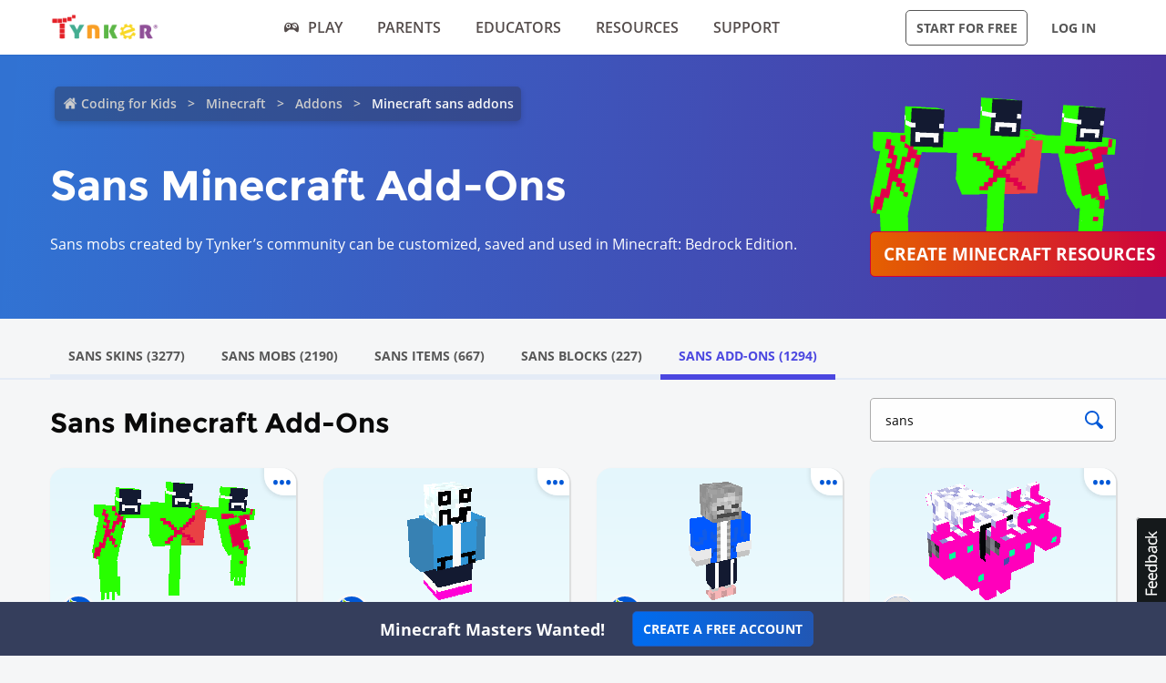

--- FILE ---
content_type: text/html; charset=UTF-8
request_url: https://www.tynker.com/minecraft/sans/addons/9/
body_size: 64695
content:

<!DOCTYPE html>
<html class="sticky-footer" lang="en">
<head>
    <meta http-equiv="Content-Type" content="text/html; charset=UTF-8">
    <meta charset="UTF-8">
    <meta name="viewport" content="width=device-width, initial-scale=1.0">
    <meta name="language" content="en" />
    <meta name="google-site-verification" content="5DlMDlKLgHzjbegRYP9UHXr6EZ6a3a6J0-PRa_smKis" />
        <meta name="description" content="Sans Minecraft Add-Ons created by Tynker’s community to download and deploy for FREE! Create your own Minecraft Add-Ons with our Win10/PE behavior editor!">
            <link rel="canonical" href="https://www.tynker.com/minecraft/sans/addons/9/">
    <link rel="next" href="https://www.tynker.com/minecraft/sans/addons/10/">
    <link rel="prev" href="https://www.tynker.com/minecraft/sans/addons/8/">

        <meta name="apple-itunes-app" content="app-id=805869467">


<link rel="icon" type="image/png" href="/logos/favicons/48x48.png" sizes="48x48" />
<link rel="icon" type="image/png" href="/logos/favicons/96x96.png" sizes="96x96" />

<link rel="apple-touch-icon-precomposed" href="/logos/icons/appicon-180.png" sizes="180x180" />

<link rel="manifest" href="/manifest.json" />
<meta name="mobile-web-app-capable" content="yes"></meta>
<meta name="theme-color" content="#c6eef9"></meta>

    
<!-- Schema.org markup for Google+ -->
<meta itemprop="name" content=" Minecraft Sans Add-Ons - Download Best Sans Add-Ons For Your Games | Tynker">
<meta itemprop="description" content="Sans Minecraft Add-Ons created by Tynker’s community to download and deploy for FREE! Create your own Minecraft Add-Ons with our Win10/PE behavior editor!">
    <meta itemprop="image" content="https://www.tynker.com/image/og/2016-fb-modding.jpg">

<!-- Twitter Card data -->
<meta name="twitter:card" content="summary_large_image" />
<meta name="twitter:site" content="@gotynker" />
<meta name="twitter:title" content=" Minecraft Sans Add-Ons - Download Best Sans Add-Ons For Your Games | Tynker" />
<meta name="twitter:description" content="Sans Minecraft Add-Ons created by Tynker’s community to download and deploy for FREE! Create your own Minecraft Add-Ons with our Win10/PE behavior editor!" />
<meta name="twitter:image" content="https://www.tynker.com/image/og/2016-fb-modding.jpg" />
<meta name="twitter:image:src" content="https://www.tynker.com/image/og/2016-fb-modding.jpg">
    <meta property="twitter:image:width" content="1200" />
    <meta property="twitter:image:height" content="628" />
<meta name="twitter:url" content="https://www.tynker.com/minecraft/sans/addons/9/" />
<meta name="twitter:creator" content="@gotynker">
    <meta property="fb:app_id" content="189623408308473"/>

<!-- Open Graph data -->
<meta property="og:title" content=" Minecraft Sans Add-Ons - Download Best Sans Add-Ons For Your Games | Tynker" />
<meta property="og:type" content="website" />
    <meta property="og:image" content="https://www.tynker.com/image/og/2016-fb-modding.jpg" />
    <meta property="og:image:width" content="1200" />
    <meta property="og:image:height" content="628" />
<meta property="og:url" content="https://www.tynker.com/minecraft/sans/addons/9/" />
<meta property="og:description" content="Sans Minecraft Add-Ons created by Tynker’s community to download and deploy for FREE! Create your own Minecraft Add-Ons with our Win10/PE behavior editor!" />
<meta property="og:site_name" content="Tynker.com" />
    <meta property="article:tag" content="Tynker" />
    <meta property="article:tag" content="STEM" />
    <meta property="article:tag" content="Learn to code" />
    <meta property="article:tag" content="Hour of Code" />
    <meta property="article:tag" content="Coding for Kids" />
    <meta property="article:tag" content="Minecraft" />
    <meta property="article:tag" content="Minecraft Modding" />
    <meta property="article:tag" content="Minecraft Courses" />


<script type="application/ld+json">
{"@context":"http:\/\/schema.org","@graph":[{"@context":"http:\/\/schema.org","@type":"Organization","url":"https:\/\/www.tynker.com\/","name":"Tynker - Coding for Kids","description":"The #1 coding platform for kids. Tynker fuels learning across 150,000 schools and powers the imagination of 100 million kids worldwide. With Tynker, kids learn to code the fun and easy way with revolutionary visual code blocks that represent real programming concepts.","sameAs":["https:\/\/wikipedia.org\/wiki\/Tynker","https:\/\/www.wikidata.org\/wiki\/Q22909519","https:\/\/www.youtube.com\/channel\/UC2MAKe5X7pohhiMZ4nzdInA","https:\/\/twitter.com\/gotynker","https:\/\/www.facebook.com\/Gotynker\/","https:\/\/www.instagram.com\/tynkercoding\/","https:\/\/www.pinterest.com\/gotynker\/","https:\/\/www.linkedin.com\/company\/tynker"],"logo":{"@type":"ImageObject","@id":"https:\/\/www.tynker.com\/#logo","inLanguage":"en-US","url":"https:\/\/www.tynker.com\/logos\/icons\/appicon-120.png","width":120,"height":120,"caption":"Tynker"},"address":{"streetAddress":"747 N La Salle Dr, Suite 500","addressLocality":"Chicago, IL","addressRegion":"Chicago, IL","postalCode":"60654","addressCountry":"IL"},"contactPoint":[{"@type":"ContactPoint","contactType":"Support","email":"support@tynker.com"},{"@type":"ContactPoint","contactType":"Press","email":"press@tynker.com","telephone":"+16503088386"}],"image":"https:\/\/www.tynker.com\/image\/og\/tynker-1200x630.jpg","aggregateRating":{"@type":"AggregateRating","ratingValue":4.7,"reviewCount":5023}},{"@context":"https:\/\/schema.org","@type":"BreadcrumbList","itemListElement":[{"@type":"ListItem","position":1,"item":"https:\/\/www.tynker.com\/","name":"Coding for Kids"},{"@type":"ListItem","position":2,"item":"https:\/\/www.tynker.com\/minecraft\/","name":"Minecraft"},{"@type":"ListItem","position":3,"item":"https:\/\/www.tynker.com\/minecraft\/addons\/","name":"Addons"},{"@type":"ListItem","position":4,"item":"https:\/\/www.tynker.com\/","name":"Minecraft sans addons"}]},{"@context":"https:\/\/schema.org","@type":"FAQPage","mainEntity":[{"@type":"Question","name":"What are Minecraft Add-Ons?","acceptedAnswer":{"@type":"Answer","text":"Minecraft Add-Ons give players the ability to change the way things in the game appear and behave."}},{"@type":"Question","name":"Can I create my own Minecraft Add-Ons?","acceptedAnswer":{"@type":"Answer","text":"You can create your own Minecraft Add-Ons with the resources you'll find <a href=\"\/minecraft\/addons\/\">here<\/a>."}},{"@type":"Question","name":"Do Minecraft Add-Ons work in multiplayer servers?","acceptedAnswer":{"@type":"Answer","text":"Minecraft Add-Ons will work in multiplayer and on Realms, so you can play with friends."}}]},{"@context":"http:\/\/schema.org","@type":"WebPage","@id":"https:\/\/www.tynker.com\/minecraft\/sans\/addons\/9\/","name":" Minecraft Sans Add-Ons - Download Best Sans Add-Ons For Your Games | Tynker","url":"https:\/\/www.tynker.com\/minecraft\/sans\/addons\/9\/","lastReviewed":"2026-01-14T06:38:15Z","dateCreated":"2022-09-15T00:00:00Z","inLanguage":"en-US","description":"Sans Minecraft Add-Ons created by Tynker\u2019s community to download and deploy for FREE! Create your own Minecraft Add-Ons with our Win10\/PE behavior editor!"}]}</script>
    <meta name="enable_collector_modal" content="true">
        <title> Minecraft Sans Add-Ons - Download Best Sans Add-Ons For Your Games | Tynker</title>
    <!-- google classroom api -->
    
        <link rel="preload" type="font/woff" href="/global/fonts/open-sans/opensans-bold.woff" as="font" crossorigin>
    <link rel="preload" type="font/ttf" href="/global/fonts/montserrat/montserrat-bold.ttf" as="font" crossorigin>
    <link rel="preload" type="font/ttf" href="/global/fonts/montserrat/montserrat-regular.ttf" as="font" crossorigin>
    <link rel="preload" type="font/woff" href="/global/fonts/open-sans/opensans-regular.woff" as="font" crossorigin>
    <link rel="preload" type="font/woff" href="/global/fonts/open-sans/opensans-semibold.woff" as="font" crossorigin>
    <link rel="preload" type="font/woff" href="/global/fonts/icomoon/icomoon.woff" as="font" crossorigin>
    <link rel="preconnect" href="//www.google-analytics.com" />
    
    <link rel="stylesheet" type="text/css" href="/js/dist/site_webpack_modern.css?cache=max&v=b66feed500" />
    <script type="text/javascript" src="/js/lib/jquery/jquery-3.6.0.min.js?cache=max&v=b82d238500"></script>

        <!-- custom page specific includes -->
        <!-- 4 custom page specific styles -->
                        <link rel="stylesheet" type="text/css" href="/js/lib/jquery-ui-autocomplete/jquery-ui.min.css?cache=max&v=23a6b64500">
                <script>
    let experiment = localStorage.getItem('gb_experiment');
    let variant = localStorage.getItem('gb_variant');
    dataLayer = [{'rdp': true}];
</script>
    <!-- Google Tag Manager -->
    <script>(function(w,d,s,l,i){w[l]=w[l]||[];w[l].push({'gtm.start':
                new Date().getTime(),event:'gtm.js'});var f=d.getElementsByTagName(s)[0],
            j=d.createElement(s),dl=l!='dataLayer'?'&l='+l:'';j.async=true;j.src=
            'https://www.googletagmanager.com/gtm.js?id='+i+dl;f.parentNode.insertBefore(j,f);
        })(window,document,'script','dataLayer','GTM-NFJHBQZ');</script>
    <!-- End Google Tag Manager -->
<script>
    // Define dataLayer and the gtag function.
    function gtag(){dataLayer.push(arguments);}
    // Initialize the consent, based on cookie settings.
    gtag('consent', 'default', {
        'analytics_storage': "granted",
        'ad_storage': "denied"    });
            gtag('set', 'allow_google_signals', false);
        let user_properties = {};
            user_properties['role'] = 'Unknown';
                user_properties['member_type'] = 'Browser';
        if (experiment && variant) {
        user_properties['gb_experiment'] = experiment;
        user_properties['gb_variant'] = variant;
    }
    // Override variants from local storage (this was a hack for nextjs bridge)
        
    if (Object.keys(user_properties).length) {
        gtag('set', 'user_properties', user_properties);
    }
</script>

<!-- Google Analytics -->
<script>
    (function(i,s,o,g,r,a,m){i['GoogleAnalyticsObject']=r;i[r]=i[r]||function(){
        (i[r].q=i[r].q||[]).push(arguments)},i[r].l=1*new Date();a=s.createElement(o),
        m=s.getElementsByTagName(o)[0];a.async=1;a.src=g;m.parentNode.insertBefore(a,m)
    })(window,document,'script','//www.google-analytics.com/analytics.js','gaLegacy');

    window.ga = function () {
        gaLegacy.apply(this, arguments);
        if (arguments[1] === 'event') {
            window.dataLayer = window.dataLayer || [];
            window.dataLayer.push({
                "event": "ga_legacy_event",
                'event_category': arguments[2],
                'event_action': arguments[3],
                'event_label':arguments[4],
            });
        }
    }

    ga('create', 'UA-34332914-1', 'auto');

    // GA Optimize
    ga('require', 'GTM-WRCH635');

    
            // Dimension 1: the member type custom dimension
        ga('set', 'dimension1', 'Browser');
    
    // Dimension 2: A/B test tracking, if applicable
    
            ga('set', 'dimension3', 'Unknown');
    
    var isHiDpi = window.devicePixelRatio && window.devicePixelRatio >= 1.5;
    ga('set', 'dimension5', isHiDpi);

    var roleSelectorRole = window.localStorage ? window.localStorage.getItem('selectRole:role') : null;
    if (roleSelectorRole) {
        ga('set', 'dimension6', roleSelectorRole);
    }

        ga('require', 'ec');
                        ga('send', 'pageview');
            </script>
<!-- End Google Analytics -->
<!-- Hotjar Tracking Code -->
    <style type="text/css">
        @media print {
            ._hj_feedback_container { display: none; }
        }
    </style>
    <script>
        (function(h,o,t,j,a,r){
            h.hj=h.hj||function(){(h.hj.q=h.hj.q||[]).push(arguments)};
            h._hjSettings={hjid:133938,hjsv:5};
            a=o.getElementsByTagName('head')[0];
            r=o.createElement('script');r.async=1;
            r.src=t+h._hjSettings.hjid+j+h._hjSettings.hjsv;
            a.appendChild(r);
        })(window,document,'//static.hotjar.com/c/hotjar-','.js?sv=');
    </script>
<script>
    </script>
    
    </head>
<body class="site site-app flat-header bg-default "
            >

    
    <div class=" " >
                            <header id="header" class="header-new-app-3 "
                >
                <nav class="zf-row ">
    <div class="zf-column small-2 hide-for-small-when-stuck hide-for-large off-canvas-toggle">
        <a data-toggle="off-canvas" href="javascript:void(0)">
            <img src="/image/ui/icn-hamburger.png" style="width: 23px; height: 17px;" alt="Open menu">
        </a>
    </div>
    <div class="zf-column small-8 large-2 small-4-when-stuck logo text-center large-text-left">
        <div class="hide-when-stuck">
            <a href="/?t=reset">
                <img src="/images/tynker-logos/tynker-registered.png" alt="Tynker" class="logo-img hide-for-medium" width="367" height="50">
                <img src="/images/tynker-logos/tynker-registered.png" alt="Tynker" class="logo-img show-for-medium" width="367" height="50">
            </a>
                    </div>
        <div class="show-when-stuck">
            <a href="/?t=reset">
                <img src="/images/tynker-logos/tynker-registered.png" alt="Tynker" class="logo-img hide-for-medium" width="367" height="50">
                <img src="/images/tynker-logos/tynker-registered.png" alt="Tynker" class="logo-img show-for-medium" width="367" height="50">
            </a>
                    </div>
    </div>
        <div class=" zf-column large-7 small-8-when-stuck show-for-large large-padding-left-0 large-padding-right-0 text-center show-for-small-when-stuck">
        <ul>
                                                <li class="nav-item-free-play nav__item__link--highlighted highlighted  has-nav-menu hide-when-stuck">
                        <a class="--novisit" ga-event-click ga4-event-data="{'event': 'select_item', 'item_list_name': 'HP Top nav', items: [{'item_name':'Play'}]}"                            href="/play/">
                            <span class="icon-gamepad"></span>Play                        </a>
                                                    <ul class="nav-menu">
                                                                    <li class=" ">
                                        <a class="" href="/play/"
                                           >
                                            Coding Games                                                                                    </a>

                                                                            </li>
                                                                    <li class=" has-nav-menu">
                                        <a class="has-right-icon" href="/minecraft/"
                                           >
                                            Minecraft                                                                                    </a>

                                                                                  <div class="sub-nav-menu-wrapper hide-when-stuck">
                                            <ul class="sub-nav-menu">
                                                                                                    <li class=" ">
                                                        <a href="/minecraft/skins/"
                                                         >
                                                            Minecraft Skins                                                        </a>
                                                    </li>
                                                                                                    <li class=" ">
                                                        <a href="/minecraft/mods/"
                                                         >
                                                            Minecraft Mods                                                        </a>
                                                    </li>
                                                                                                    <li class=" ">
                                                        <a href="/minecraft/mobs/"
                                                         >
                                                            Minecraft Mobs                                                        </a>
                                                    </li>
                                                                                                    <li class=" ">
                                                        <a href="/minecraft/items/"
                                                         >
                                                            Minecraft Items                                                        </a>
                                                    </li>
                                                                                                    <li class=" ">
                                                        <a href="/minecraft/addons/"
                                                         >
                                                            Minecraft Addons                                                        </a>
                                                    </li>
                                                                                                    <li class=" ">
                                                        <a href="/minecraft/blocks/"
                                                         >
                                                            Minecraft Blocks                                                        </a>
                                                    </li>
                                                                                            </ul>
                                          </div>
                                                                            </li>
                                                                    <li class=" ">
                                        <a class="" href="/hour-of-code/"
                                           >
                                            Hour of Code                                                                                    </a>

                                                                            </li>
                                                                    <li class=" ">
                                        <a class="" href="/community/galleries/"
                                           >
                                            Community                                                                                    </a>

                                                                            </li>
                                                            </ul>
                                            </li>
                                    <li class="nav-item-parents   has-nav-menu hide-when-stuck">
                        <a class="--novisit" ga-event-click ga4-event-data="{'event': 'select_item', 'item_list_name': 'HP Top nav', items: [{'item_name':'parents'}]}"                            href="/parents/">
                            Parents                        </a>
                                                    <ul class="nav-menu">
                                                                    <li class="default ">
                                        <a class="" href="/parents/"
                                           >
                                            Overview                                                                                    </a>

                                                                            </li>
                                                                    <li class=" ">
                                        <a class="" href="/parents/curriculum/"
                                           >
                                            Curriculum                                                                                    </a>

                                                                            </li>
                                                                    <li class=" ">
                                        <a class="" href="/parents/pricing/"
                                           >
                                            Plans & Pricing                                                                                    </a>

                                                                            </li>
                                                                    <li class=" ">
                                        <a class="" href="/parents/gift"
                                           >
                                            Gift                                                                                    </a>

                                                                            </li>
                                                            </ul>
                                            </li>
                                    <li class="nav-item-educators   has-nav-menu hide-when-stuck">
                        <a class="--novisit" ga-event-click ga4-event-data="{'event': 'select_item', 'item_list_name': 'HP Top nav', items: [{'item_name':'Educators'}]}"                            href="/school/">
                            Educators                        </a>
                                                    <ul class="nav-menu">
                                                                    <li class="default ">
                                        <a class="" href="/school/"
                                           >
                                            Overview                                                                                    </a>

                                                                            </li>
                                                                    <li class=" ">
                                        <a class="" href="/school/coding-curriculum/"
                                           >
                                            School Curriculum                                                                                    </a>

                                                                            </li>
                                                                    <li class=" ">
                                        <a class="" href="/school/standards/"
                                           >
                                            Standards Alignment                                                                                    </a>

                                                                            </li>
                                                                    <li class=" ">
                                        <a class="" href="/school/coding-curriculum/request"
                                           >
                                            Request a Quote                                                                                    </a>

                                                                            </li>
                                                                    <li class=" ">
                                        <a class="" href="/school/training/"
                                           >
                                            Training & PD                                                                                    </a>

                                                                            </li>
                                                                    <li class=" ">
                                        <a class="" href="/hour-of-code/teacher"
                                           >
                                            Hour of Code                                                                                    </a>

                                                                            </li>
                                                            </ul>
                                            </li>
                                    <li class="nav-item-why_code   has-nav-menu hide-when-stuck">
                        <a class="--novisit" ga-event-click ga4-event-data="{'event': 'select_item', 'item_list_name': 'HP Top nav', items: [{'item_name':'Resources'}]}"                            href="/coding-for-kids/what-is-coding-for-kids">
                            Resources                        </a>
                                                    <ul class="nav-menu">
                                                                    <li class="default ">
                                        <a class="" href="/coding-for-kids/what-is-coding-for-kids/"
                                           >
                                            What is Coding?                                                                                    </a>

                                                                            </li>
                                                                    <li class=" ">
                                        <a class="" href="/coding-for-kids/why-coding-matters/"
                                           >
                                            Why Coding Matters                                                                                    </a>

                                                                            </li>
                                                                    <li class=" ">
                                        <a class="" href="/ebooks/"
                                           >
                                            Coding eBooks                                                                                    </a>

                                                                            </li>
                                                                    <li class=" ">
                                        <a class="" href="/mobile/"
                                           >
                                            Mobile Apps                                                                                    </a>

                                                                            </li>
                                                                    <li class=" ">
                                        <a class="" href="/blog/"
                                           >
                                            Blog                                                                                    </a>

                                                                            </li>
                                                            </ul>
                                            </li>
                                    <li class="nav-item-support   has-nav-menu hide-when-stuck">
                        <a class="--novisit" ga-event-click ga4-event-data="{'event': 'select_item', 'item_list_name': 'HP Top nav', items: [{'item_name':'Support'}]}"                            href="/support">
                            Support                        </a>
                                                    <ul class="nav-menu">
                                                                    <li class="default ">
                                        <a class="" href="/contact"
                                           >
                                            Contact Support                                                                                    </a>

                                                                            </li>
                                                                    <li class=" ">
                                        <a class="" href="//tynkerschools.frontkb.com/en"
                                           target="_blank">
                                            Schools Help Center                                                                                    </a>

                                                                            </li>
                                                                    <li class=" ">
                                        <a class="" href="//tynkerhome.frontkb.com/"
                                           target="_blank">
                                            Home Help Center                                                                                    </a>

                                                                            </li>
                                                            </ul>
                                            </li>
                                                    <li class="nav-flash">
                <span ng-show="state.flash.join" class="hide-for-small-only" ng-class="{'anonymous': state.user.isAnonymous}" ng-bind-html="state.flash.join.message"></span>
            </li>
        </ul>
    </div>
    <div class="zf-column large-3 show-for-large padding-left-0 text-right">
        <ul>
                                                <li class="has-button hide-when-stuck ">
                        <a class="ty-button --dark --hollow"
                        ng-class="{'border': state.flash.join.actionLabel == null, 'join': state.flash.join.actionLabel != null}"
                                                                                                ui-sref="joinStudent"
                                                                                       rel="nofollow"
                           ga-event-click
                           ga4-event-data="{'event': 'view_promotion', 'promotion_name': 'Navbar: Join - Start for Free'}"
                           ga-event-click-label="'Navbar: Join - Start for Free'" ng-bind="state.flash.join.actionLabel || 'Start for Free'">Start for Free</a>

                                            </li>
                                                    <li class="has-button hide-when-stuck xlarge-padding-left-xs xlarge-padding-right-xs">
                        <a class="ty-button --dark --clear"  ui-sref="logIn">
                            Log in                        </a>
                    </li>
                                    </ul>
    </div>
</nav>
            </header>
        
    </div>

    
    <main id="content" class="content content--footer-colorful ">
        <div class="off-canvas-wrapper ">
                            <div class="off-canvas off-canvas-absolute position-left dashboard-sidebar" id="off-canvas" data-off-canvas>
                    <ul class="vertical menu dashboard-sidebar-nav dashboard-sidebar-nav-parent accordion-menu" data-accordion-menu>
    
            <li class=" ">
            <a                                 ui-sref="join">
                <span class="title">Start for Free</span>
            </a>
                    </li>
            <li class=" ">
            <a                                 ui-sref="logIn">
                <span class="title">Log in</span>
            </a>
                    </li>
            <li class=" ">
            <a href="/play/"            >
                <span class="title">Play</span>
            </a>
                    </li>
            <li class=" is-accordion-submenu-parent has-pom">
            <a href="/parents/"            >
                <span class="title">Parents</span>
            </a>
                            <ul class="site-submenu">
                                            <li class="default">
                            <a href="/parents/"
                                >
                                Overview                                                            </a>
                        </li>
                                            <li class="">
                            <a href="/parents/curriculum/"
                                >
                                Curriculum                                                            </a>
                        </li>
                                            <li class="">
                            <a href="/parents/pricing/"
                                >
                                Plans & Pricing                                                            </a>
                        </li>
                                            <li class="">
                            <a href="/coding-for-kids/what-is-coding-for-kids"
                                >
                                Why Code?                                                            </a>
                        </li>
                                    </ul>
                    </li>
            <li class=" is-accordion-submenu-parent has-pom">
            <a href="/school/"            >
                <span class="title">Educators</span>
            </a>
                            <ul class="site-submenu">
                                            <li class="default">
                            <a href="/school/"
                                >
                                Overview                                                            </a>
                        </li>
                                            <li class="">
                            <a href="/school/coding-curriculum/"
                                >
                                School Curriculum                                                            </a>
                        </li>
                                            <li class="">
                            <a href="/school/standards/"
                                >
                                Standards Alignment                                                            </a>
                        </li>
                                            <li class="">
                            <a href="/school/coding-curriculum/request"
                                >
                                Request a Quote                                                            </a>
                        </li>
                                            <li class="">
                            <a href="/school/training/"
                                >
                                Training & PD                                                            </a>
                        </li>
                                            <li class="">
                            <a href="/hour-of-code/teacher"
                                >
                                Hour of Code                                                            </a>
                        </li>
                                    </ul>
                    </li>
            <li class=" is-accordion-submenu-parent has-pom">
            <a href="/coding-for-kids/what-is-coding-for-kids"            >
                <span class="title">Resources</span>
            </a>
                            <ul class="site-submenu">
                                            <li class="default">
                            <a href="/coding-for-kids/what-is-coding-for-kids/"
                                >
                                What is Coding?                                                            </a>
                        </li>
                                            <li class="">
                            <a href="/coding-for-kids/why-coding-matters/"
                                >
                                Why Coding Matters                                                            </a>
                        </li>
                                            <li class="">
                            <a href="/ebooks/"
                                >
                                Coding eBooks                                                            </a>
                        </li>
                                            <li class="">
                            <a href="/mobile/"
                                >
                                Mobile Apps                                                            </a>
                        </li>
                                            <li class="">
                            <a href="/blog/"
                                >
                                Blog                                                            </a>
                        </li>
                                    </ul>
                    </li>
            <li class=" is-accordion-submenu-parent has-pom">
            <a href="/support"            >
                <span class="title">Support</span>
            </a>
                            <ul class="site-submenu">
                                            <li class="default">
                            <a href="/contact"
                                >
                                Contact Support                                                            </a>
                        </li>
                                            <li class="">
                            <a href="https://tynkerschools.frontkb.com/en"
                                target="_blank">
                                Schools Help Center                                                            </a>
                        </li>
                                            <li class="">
                            <a href="https://tynkerhome.frontkb.com/"
                                target="_blank">
                                Home Help Center                                                            </a>
                        </li>
                                    </ul>
                    </li>
            <li class=" ">
            <a href="/mobile/"            >
                <span class="title">Tynker Apps</span>
            </a>
                    </li>
    </ul>
                </div>
                        <div class="off-canvas-content" data-off-canvas-content>
                                <section class="minecraft-gallery-container">
    <div class="mc-Add-Ons">
        <div class="minecraft-gallery-hero">
            <div class="padding-block-md minecraft-gallery-rotating-image">
                <div class="zf-row flex">
                    <div class="zf-column small-12 medium-9 large-9">
                        <div class="breadcrumbs-container">
                            <ul class="breadcrumbs" style="display: inline-block;">
<li><a href="/">Coding for Kids</a></li>
<li><a href="/minecraft/">Minecraft</a></li>
<li><a href="/minecraft/addons/">Addons</a></li>
<li><a class="current" href="">Minecraft sans addons</a></li>
</ul>
                        </div>

                        
                        <div class="zf-column zf-row large-9 margin-top-md">
                                                            <h1>
                                    Sans                                     Minecraft Add-Ons</h1>
                                                    </div>

                        

                                                    <p class="gallery-intro">
                                Sans mobs created by Tynker’s community can be customized, saved and used in Minecraft: Bedrock Edition.
                            </p>
                                            </div>
                    <div class="zf-column small-12 medium-3 large-3 show-for-large">
                        <div class="spinning-asset-container">
                                                            <div class="editor" style="width: 100%;">
                                    <div class="spinning-asset">
                                        <div class="viewport skin">
                                            <div class="preview-container">
                                                                                                    <div class="preview-frame" style="background-image: url('/api/v2/mcresources/snapshot?resourceId=682f93b49574af0c06292b8c&v=1&cache=2w');">
                                                    </div>
                                                                                            </div>
                                        </div>
                                    </div>
                                </div>
                                                        <a open-modal="modalCreateResource" use-new-modal="1" modal-category="minecraft" class="button --hero text-nowrap">Create Minecraft Resources</a>
                        </div>
                    </div>
                </div>
            </div>
        </div>

        
                                    <div class="ty-flex-menu-underline">
                    <div class="minecraft-gallery-search-filter margin-block-sm zf-row zf-column">
                        <ul class="ty-flex-menu">
                            <li class="">
                                <a href="/minecraft/sans/skins/"
                                    class="ty-flex-menu__action"
                                    data-query="sans"
                                    data-type="skin">
                                    Sans Skins (3277)                                </a>
                            </li>
                            <li class="">
                                <a href="/minecraft/sans/mobs/"
                                    class="ty-flex-menu__action"
                                    data-query="sans"
                                    data-type="mob">
                                    Sans Mobs (2190)                                </a>
                            </li>
                            <li class="">
                                <a href="/minecraft/sans/items/"
                                    class="ty-flex-menu__action"
                                    data-query="sans"
                                    data-type="item">
                                    Sans Items (667)                                </a>
                            </li>
                            <li class="">
                                <a href="/minecraft/sans/blocks/"
                                    class="ty-flex-menu__action"
                                    data-query="sans"
                                    data-type="block">
                                    Sans Blocks (227)                                </a>
                            </li>
                            <li class="is-active">
                                <a href="/minecraft/sans/addons/"
                                    class="ty-flex-menu__action"
                                    data-query="sans"
                                    data-type="mob">
                                    Sans Add-Ons (1294)                                </a>
                            </li>
                        </ul>
                    </div>
                </div>
                    
                    <div class="zf-row">
            <div class="minecraft-gallery-search-filter small-12 large-3 zf-column float-right">
                <form id="searchForm">
                    <div class="ty-input-search">
                        <input class="search-box" placeholder="search" value="sans" autocomplete="off" type="text"></input>
                        <button type="submit" value=" "><span class="tycon-search"></span></button>
                    </div>
                    <br>
                </form>
                <div class="config" style="display:none;">
                    <input type="hidden" name="is_anonymous" value="true" />
                    <a open-modal="modalOutOfPlaysV2" id="open-out-of-plays-modal-v2" class="button secondary">Out of plays modal</a>
                </div>
            </div>
            </div>
        
        <div class="minecraft-gallery-content">
            <div class="zf-row large-padding-bottom-xl">
                <div class="zf-column small-12">
                                                                <h2 class="show-for-large margin-bottom-md">Sans Minecraft Add-Ons</h2>
                        <h2 class="hide-for-large" style="text-align: center;">Sans Minecraft Add-Ons</h2>
                        <ul class="zf-row flex flex-wrap">
                            <li class="zf-column medium-4 large-3 ">    <div class="minecraft-resource-card-2 minecraft-resource-card-mob"
         card-with-options>
        <a class="card-preview"
           card-front
                      open-modal="modalOutOfPlaysV2"
           data-is-anonymous="1"
           data-href="/minecraft/addons/view/cow/ultra-sans/682f93b49574af0c06292b8c/"
           >
                            <span class="card-preview-image lazy-img" style="background-image: url('/api/v2/mccommunityresources/snapshot?resourceId=682f93c9f6c14171a8368960&v=1&cache=1d');"></span>
                    </a>
        <div class="card-details zf-row collapse" card-front>
                            <a href="/community/profiles/68239a1512f5300f803a34d1/minecraft/"
                   class="card-avatar avatar" rel="nofollow">
                    <img src="/imgs/avatars/av_apple.png" alt="Fluffy Drop">
                </a>
                        <div class="zf-column small-8">
                <div class="card-name">Ultra Sans</div>
                <div class="card-description">
                                            by <a href="/community/profiles/68239a1512f5300f803a34d1/minecraft/" rel="nofollow">Fluffy Drop</a>
                                    </div>

            </div>
            <div class="zf-column small-2">
                <div class="card-counter card-counter-views">
                    <div class="image"></div>
                    <div class="value">541</div>
                </div>
            </div>
            <div class="zf-column small-2">
                                    <div class="card-counter card-counter-likes"
                         like-community-resource=""
                         community-resource-id="682f93c9f6c14171a8368960"
                         resource-type="mob"
                         number-likes-selector=".value">
                        <div class="image"></div>
                        <div class="value">3</div>
                    </div>
                            </div>
                    </div>
            <div class="card-back hide" card-back>
            <ul>
                                <li>
                    <a class="icon-button report"
                       open-modal="modalReportMinecraftResource"
                       resource-type="mob"
                       community-resource-id="682f93c9f6c14171a8368960"
                       rel="nofollow">
                        <span class="icon-flag-2"></span>
                        <span class="icon-button-text">Report</span>
                    </a>
                </li>
            </ul>
        </div>
        <a class="card-more-options" card-more-options href="javascript:void(0)">
            <span class="icon-more"></span>
        </a>
        </div>
</li><li class="zf-column medium-4 large-3 ">    <div class="minecraft-resource-card-2 minecraft-resource-card-mob"
         card-with-options>
        <a class="card-preview"
           card-front
                      open-modal="modalOutOfPlaysV2"
           data-is-anonymous="1"
           data-href="/minecraft/addons/view/snowman/sans/5ada9d2b94e01d626c8b456a/"
           >
                            <span class="card-preview-image lazy-img" style="background-image: url('/api/v2/mccommunityresources/snapshot?resourceId=5adaa5aa5ae029c8258b4570&v=3&cache=1d');"></span>
                    </a>
        <div class="card-details zf-row collapse" card-front>
                            <a href="/community/profiles/5a69026d949b56a56b8b4567/minecraft/"
                   class="card-avatar avatar" rel="nofollow">
                    <img src="/imgs/avatars/av_apple.png" alt="Nova Towel">
                </a>
                        <div class="zf-column small-8">
                <div class="card-name">Sans</div>
                <div class="card-description">
                                            by <a href="/community/profiles/5a69026d949b56a56b8b4567/minecraft/" rel="nofollow">Nova Towel</a>
                                    </div>

            </div>
            <div class="zf-column small-2">
                <div class="card-counter card-counter-views">
                    <div class="image"></div>
                    <div class="value">2k</div>
                </div>
            </div>
            <div class="zf-column small-2">
                                    <div class="card-counter card-counter-likes"
                         like-community-resource=""
                         community-resource-id="5adaa5aa5ae029c8258b4570"
                         resource-type="mob"
                         number-likes-selector=".value">
                        <div class="image"></div>
                        <div class="value">2</div>
                    </div>
                            </div>
                    </div>
            <div class="card-back hide" card-back>
            <ul>
                                <li>
                    <a class="icon-button report"
                       open-modal="modalReportMinecraftResource"
                       resource-type="mob"
                       community-resource-id="5adaa5aa5ae029c8258b4570"
                       rel="nofollow">
                        <span class="icon-flag-2"></span>
                        <span class="icon-button-text">Report</span>
                    </a>
                </li>
            </ul>
        </div>
        <a class="card-more-options" card-more-options href="javascript:void(0)">
            <span class="icon-more"></span>
        </a>
        </div>
</li><li class="zf-column medium-4 large-3 ">    <div class="minecraft-resource-card-2 minecraft-resource-card-mob"
         card-with-options>
        <a class="card-preview"
           card-front
                      open-modal="modalOutOfPlaysV2"
           data-is-anonymous="1"
           data-href="/minecraft/addons/view/skeleton/sans/5b1f5a6b76f293eb0d8b458f/"
           >
                            <span class="card-preview-image lazy-img" style="background-image: url('/api/v2/mccommunityresources/snapshot?resourceId=5b6b48ea1c36d166748b456f&v=5&cache=1d');"></span>
                    </a>
        <div class="card-details zf-row collapse" card-front>
                            <a href="/community/profiles/5b1c8b3d76f293ac598b456a/minecraft/"
                   class="card-avatar avatar" rel="nofollow">
                    <img src="/imgs/avatars/av_apple.png" alt="Accomplished Dazzle">
                </a>
                        <div class="zf-column small-8">
                <div class="card-name">sans</div>
                <div class="card-description">
                                            by <a href="/community/profiles/5b1c8b3d76f293ac598b456a/minecraft/" rel="nofollow">Accomplished Dazzle</a>
                                    </div>

            </div>
            <div class="zf-column small-2">
                <div class="card-counter card-counter-views">
                    <div class="image"></div>
                    <div class="value">2.1k</div>
                </div>
            </div>
            <div class="zf-column small-2">
                                    <div class="card-counter card-counter-likes"
                         like-community-resource=""
                         community-resource-id="5b6b48ea1c36d166748b456f"
                         resource-type="mob"
                         number-likes-selector=".value">
                        <div class="image"></div>
                        <div class="value">2</div>
                    </div>
                            </div>
                    </div>
            <div class="card-back hide" card-back>
            <ul>
                                <li>
                    <a class="icon-button report"
                       open-modal="modalReportMinecraftResource"
                       resource-type="mob"
                       community-resource-id="5b6b48ea1c36d166748b456f"
                       rel="nofollow">
                        <span class="icon-flag-2"></span>
                        <span class="icon-button-text">Report</span>
                    </a>
                </li>
            </ul>
        </div>
        <a class="card-more-options" card-more-options href="javascript:void(0)">
            <span class="icon-more"></span>
        </a>
        </div>
</li><li class="zf-column medium-4 large-3 ">    <div class="minecraft-resource-card-2 minecraft-resource-card-mob"
         card-with-options>
        <a class="card-preview"
           card-front
                      open-modal="modalOutOfPlaysV2"
           data-is-anonymous="1"
           data-href="/minecraft/addons/view/wolf/sans-dog/5b96827e9353db313e5a2435/"
           >
                            <span class="card-preview-image lazy-img" style="background-image: url('/api/v2/mccommunityresources/snapshot?resourceId=5b968558c762c10a954d94e1&v=1&cache=1d');"></span>
                    </a>
        <div class="card-details zf-row collapse" card-front>
                            <a href="/community/profiles/59d241661c36d193148b45b5/minecraft/"
                   class="card-avatar avatar" rel="nofollow">
                    <img src="https://lh3.googleusercontent.com/-glzhQrfsRJU/AAAAAAAAAAI/AAAAAAAAAUc/PKYJjRc0ggQ/photo.jpg" alt="yeet hatres">
                </a>
                        <div class="zf-column small-8">
                <div class="card-name">sans dog</div>
                <div class="card-description">
                                            by <a href="/community/profiles/59d241661c36d193148b45b5/minecraft/" rel="nofollow">yeet hatres</a>
                                    </div>

            </div>
            <div class="zf-column small-2">
                <div class="card-counter card-counter-views">
                    <div class="image"></div>
                    <div class="value">5.4k</div>
                </div>
            </div>
            <div class="zf-column small-2">
                                    <div class="card-counter card-counter-likes"
                         like-community-resource=""
                         community-resource-id="5b968558c762c10a954d94e1"
                         resource-type="mob"
                         number-likes-selector=".value">
                        <div class="image"></div>
                        <div class="value">2</div>
                    </div>
                            </div>
                    </div>
            <div class="card-back hide" card-back>
            <ul>
                                <li>
                    <a class="icon-button report"
                       open-modal="modalReportMinecraftResource"
                       resource-type="mob"
                       community-resource-id="5b968558c762c10a954d94e1"
                       rel="nofollow">
                        <span class="icon-flag-2"></span>
                        <span class="icon-button-text">Report</span>
                    </a>
                </li>
            </ul>
        </div>
        <a class="card-more-options" card-more-options href="javascript:void(0)">
            <span class="icon-more"></span>
        </a>
        </div>
</li><li class="zf-column medium-4 large-3 ">    <div class="minecraft-resource-card-2 minecraft-resource-card-mob"
         card-with-options>
        <a class="card-preview"
           card-front
                      open-modal="modalOutOfPlaysV2"
           data-is-anonymous="1"
           data-href="/minecraft/addons/view/zombie/killed-sans/5bc66ed08409f260400c7e15/"
           >
                            <span class="card-preview-image lazy-img" style="background-image: url('/api/v2/mccommunityresources/snapshot?resourceId=5bc66edf433bd8322b4f9b6f&v=1&cache=1d');"></span>
                    </a>
        <div class="card-details zf-row collapse" card-front>
                            <a href="/community/profiles/5bbe84fb433bd84d0648a59c/minecraft/"
                   class="card-avatar avatar" rel="nofollow">
                    <img src="/imgs/avatars/av_apple.png" alt="Pepper Creature">
                </a>
                        <div class="zf-column small-8">
                <div class="card-name">killed Sans</div>
                <div class="card-description">
                                            by <a href="/community/profiles/5bbe84fb433bd84d0648a59c/minecraft/" rel="nofollow">Pepper Creature</a>
                                    </div>

            </div>
            <div class="zf-column small-2">
                <div class="card-counter card-counter-views">
                    <div class="image"></div>
                    <div class="value">1.6k</div>
                </div>
            </div>
            <div class="zf-column small-2">
                                    <div class="card-counter card-counter-likes"
                         like-community-resource=""
                         community-resource-id="5bc66edf433bd8322b4f9b6f"
                         resource-type="mob"
                         number-likes-selector=".value">
                        <div class="image"></div>
                        <div class="value">2</div>
                    </div>
                            </div>
                    </div>
            <div class="card-back hide" card-back>
            <ul>
                                <li>
                    <a class="icon-button report"
                       open-modal="modalReportMinecraftResource"
                       resource-type="mob"
                       community-resource-id="5bc66edf433bd8322b4f9b6f"
                       rel="nofollow">
                        <span class="icon-flag-2"></span>
                        <span class="icon-button-text">Report</span>
                    </a>
                </li>
            </ul>
        </div>
        <a class="card-more-options" card-more-options href="javascript:void(0)">
            <span class="icon-more"></span>
        </a>
        </div>
</li><li class="zf-column medium-4 large-3 ">    <div class="minecraft-resource-card-2 minecraft-resource-card-mob"
         card-with-options>
        <a class="card-preview"
           card-front
                      open-modal="modalOutOfPlaysV2"
           data-is-anonymous="1"
           data-href="/minecraft/addons/view/skeleton/sans/5c017aab23d512f7a33b3eef/"
           >
                            <span class="card-preview-image lazy-img" style="background-image: url('/api/v2/mccommunityresources/snapshot?resourceId=5c017ffb04ad2509aa33eb6c&v=1&cache=1d');"></span>
                    </a>
        <div class="card-details zf-row collapse" card-front>
                            <a href="/community/profiles/5be208a3c762c145f928a7f6/minecraft/"
                   class="card-avatar avatar" rel="nofollow">
                    <img src="/imgs/avatars/av_apple.png" alt="Fluff Shape">
                </a>
                        <div class="zf-column small-8">
                <div class="card-name">sans</div>
                <div class="card-description">
                                            by <a href="/community/profiles/5be208a3c762c145f928a7f6/minecraft/" rel="nofollow">Fluff Shape</a>
                                    </div>

            </div>
            <div class="zf-column small-2">
                <div class="card-counter card-counter-views">
                    <div class="image"></div>
                    <div class="value">2.8k</div>
                </div>
            </div>
            <div class="zf-column small-2">
                                    <div class="card-counter card-counter-likes"
                         like-community-resource=""
                         community-resource-id="5c017ffb04ad2509aa33eb6c"
                         resource-type="mob"
                         number-likes-selector=".value">
                        <div class="image"></div>
                        <div class="value">2</div>
                    </div>
                            </div>
                    </div>
            <div class="card-back hide" card-back>
            <ul>
                                <li>
                    <a class="icon-button report"
                       open-modal="modalReportMinecraftResource"
                       resource-type="mob"
                       community-resource-id="5c017ffb04ad2509aa33eb6c"
                       rel="nofollow">
                        <span class="icon-flag-2"></span>
                        <span class="icon-button-text">Report</span>
                    </a>
                </li>
            </ul>
        </div>
        <a class="card-more-options" card-more-options href="javascript:void(0)">
            <span class="icon-more"></span>
        </a>
        </div>
</li><li class="zf-column large-6 ">    <div class="promo-card">
                <div class="promo-card-image promo-card-image-mob">
            <p>Create Your Own sans add-on</p>
            <a open-modal="modalCreateMinecraftResource" class="ty-button --light --hollow" resource-type="mob">Start Project</a>
        </div>
    </div>
</li><li class="zf-column medium-4 large-3 ">    <div class="minecraft-resource-card-2 minecraft-resource-card-mob"
         card-with-options>
        <a class="card-preview"
           card-front
                      open-modal="modalOutOfPlaysV2"
           data-is-anonymous="1"
           data-href="/minecraft/addons/view/zombie/sans/5c1140ac4b12d545c84b48d3/"
           >
                            <span class="card-preview-image lazy-img" style="background-image: url('/api/v2/mccommunityresources/snapshot?resourceId=5c127d084b12d561c150c14c&v=3&cache=1d');"></span>
                    </a>
        <div class="card-details zf-row collapse" card-front>
                            <a href="/community/profiles/5ba14a0bca7e9f46766dcbe9/minecraft/"
                   class="card-avatar avatar" rel="nofollow">
                    <img src="[data-uri]" alt="Tight Fern">
                </a>
                        <div class="zf-column small-8">
                <div class="card-name">Sans</div>
                <div class="card-description">
                                            by <a href="/community/profiles/5ba14a0bca7e9f46766dcbe9/minecraft/" rel="nofollow">Tight Fern</a>
                                    </div>

            </div>
            <div class="zf-column small-2">
                <div class="card-counter card-counter-views">
                    <div class="image"></div>
                    <div class="value">2.8k</div>
                </div>
            </div>
            <div class="zf-column small-2">
                                    <div class="card-counter card-counter-likes"
                         like-community-resource=""
                         community-resource-id="5c127d084b12d561c150c14c"
                         resource-type="mob"
                         number-likes-selector=".value">
                        <div class="image"></div>
                        <div class="value">2</div>
                    </div>
                            </div>
                    </div>
            <div class="card-back hide" card-back>
            <ul>
                                <li>
                    <a class="icon-button report"
                       open-modal="modalReportMinecraftResource"
                       resource-type="mob"
                       community-resource-id="5c127d084b12d561c150c14c"
                       rel="nofollow">
                        <span class="icon-flag-2"></span>
                        <span class="icon-button-text">Report</span>
                    </a>
                </li>
            </ul>
        </div>
        <a class="card-more-options" card-more-options href="javascript:void(0)">
            <span class="icon-more"></span>
        </a>
        </div>
</li><li class="zf-column medium-4 large-3 ">    <div class="minecraft-resource-card-2 minecraft-resource-card-mob"
         card-with-options>
        <a class="card-preview"
           card-front
                      open-modal="modalOutOfPlaysV2"
           data-is-anonymous="1"
           data-href="/minecraft/addons/view/wolf/sans-dog/5c26d78e60ba6f088e4c29c8/"
           >
                            <span class="card-preview-image lazy-img" style="background-image: url('/api/v2/mccommunityresources/snapshot?resourceId=5c26d79960ba6f088531de84&v=1&cache=1d');"></span>
                    </a>
        <div class="card-details zf-row collapse" card-front>
                            <a href="/community/profiles/56573b886ecb7a822f8b4581/minecraft/"
                   class="card-avatar avatar" rel="nofollow">
                    <img src="/imgs/avatars/av_apple.png" alt="Hungry Accountant">
                </a>
                        <div class="zf-column small-8">
                <div class="card-name">sans dog</div>
                <div class="card-description">
                                            by <a href="/community/profiles/56573b886ecb7a822f8b4581/minecraft/" rel="nofollow">Hungry Accountant</a>
                                    </div>

            </div>
            <div class="zf-column small-2">
                <div class="card-counter card-counter-views">
                    <div class="image"></div>
                    <div class="value">3.3k</div>
                </div>
            </div>
            <div class="zf-column small-2">
                                    <div class="card-counter card-counter-likes"
                         like-community-resource=""
                         community-resource-id="5c26d79960ba6f088531de84"
                         resource-type="mob"
                         number-likes-selector=".value">
                        <div class="image"></div>
                        <div class="value">2</div>
                    </div>
                            </div>
                    </div>
            <div class="card-back hide" card-back>
            <ul>
                                <li>
                    <a class="icon-button report"
                       open-modal="modalReportMinecraftResource"
                       resource-type="mob"
                       community-resource-id="5c26d79960ba6f088531de84"
                       rel="nofollow">
                        <span class="icon-flag-2"></span>
                        <span class="icon-button-text">Report</span>
                    </a>
                </li>
            </ul>
        </div>
        <a class="card-more-options" card-more-options href="javascript:void(0)">
            <span class="icon-more"></span>
        </a>
        </div>
</li><li class="zf-column medium-4 large-3 ">    <div class="minecraft-resource-card-2 minecraft-resource-card-mob"
         card-with-options>
        <a class="card-preview"
           card-front
                      open-modal="modalOutOfPlaysV2"
           data-is-anonymous="1"
           data-href="/minecraft/addons/view/bat/sans-bat/5c2d4bae60ba6f2e87373a72/"
           >
                            <span class="card-preview-image lazy-img" style="background-image: url('/api/v2/mccommunityresources/snapshot?resourceId=5c2d4d8970b00219c4339087&v=3&cache=1d');"></span>
                    </a>
        <div class="card-details zf-row collapse" card-front>
                            <a href="/community/profiles/5c2d3d0cb7ccdd2b616aef78/minecraft/"
                   class="card-avatar avatar" rel="nofollow">
                    <img src="/imgs/avatars/av_apple.png" alt="Polarized Workshop">
                </a>
                        <div class="zf-column small-8">
                <div class="card-name">sans bat</div>
                <div class="card-description">
                                            by <a href="/community/profiles/5c2d3d0cb7ccdd2b616aef78/minecraft/" rel="nofollow">Polarized Workshop</a>
                                    </div>

            </div>
            <div class="zf-column small-2">
                <div class="card-counter card-counter-views">
                    <div class="image"></div>
                    <div class="value">2.6k</div>
                </div>
            </div>
            <div class="zf-column small-2">
                                    <div class="card-counter card-counter-likes"
                         like-community-resource=""
                         community-resource-id="5c2d4d8970b00219c4339087"
                         resource-type="mob"
                         number-likes-selector=".value">
                        <div class="image"></div>
                        <div class="value">2</div>
                    </div>
                            </div>
                    </div>
            <div class="card-back hide" card-back>
            <ul>
                                <li>
                    <a class="icon-button report"
                       open-modal="modalReportMinecraftResource"
                       resource-type="mob"
                       community-resource-id="5c2d4d8970b00219c4339087"
                       rel="nofollow">
                        <span class="icon-flag-2"></span>
                        <span class="icon-button-text">Report</span>
                    </a>
                </li>
            </ul>
        </div>
        <a class="card-more-options" card-more-options href="javascript:void(0)">
            <span class="icon-more"></span>
        </a>
        </div>
</li><li class="zf-column medium-4 large-3 ">    <div class="minecraft-resource-card-2 minecraft-resource-card-mob"
         card-with-options>
        <a class="card-preview"
           card-front
                      open-modal="modalOutOfPlaysV2"
           data-is-anonymous="1"
           data-href="/minecraft/addons/view/cow/uatrl-sans/5c40d487f22e096d3b2e1b67/"
           >
                            <span class="card-preview-image lazy-img" style="background-image: url('/api/v2/mccommunityresources/snapshot?resourceId=5c40d62e70b00235995318bc&v=1&cache=1d');"></span>
                    </a>
        <div class="card-details zf-row collapse" card-front>
                            <a href="/community/profiles/5bbe1b26ca7e9f2f6128d4e6/minecraft/"
                   class="card-avatar avatar" rel="nofollow">
                    <img src="/imgs/avatars/av_flower2.png" alt="Gleeful Salad">
                </a>
                        <div class="zf-column small-8">
                <div class="card-name">uatrl sans</div>
                <div class="card-description">
                                            by <a href="/community/profiles/5bbe1b26ca7e9f2f6128d4e6/minecraft/" rel="nofollow">Gleeful Salad</a>
                                    </div>

            </div>
            <div class="zf-column small-2">
                <div class="card-counter card-counter-views">
                    <div class="image"></div>
                    <div class="value">2.4k</div>
                </div>
            </div>
            <div class="zf-column small-2">
                                    <div class="card-counter card-counter-likes"
                         like-community-resource=""
                         community-resource-id="5c40d62e70b00235995318bc"
                         resource-type="mob"
                         number-likes-selector=".value">
                        <div class="image"></div>
                        <div class="value">2</div>
                    </div>
                            </div>
                    </div>
            <div class="card-back hide" card-back>
            <ul>
                                <li>
                    <a class="icon-button report"
                       open-modal="modalReportMinecraftResource"
                       resource-type="mob"
                       community-resource-id="5c40d62e70b00235995318bc"
                       rel="nofollow">
                        <span class="icon-flag-2"></span>
                        <span class="icon-button-text">Report</span>
                    </a>
                </li>
            </ul>
        </div>
        <a class="card-more-options" card-more-options href="javascript:void(0)">
            <span class="icon-more"></span>
        </a>
        </div>
</li><li class="zf-column medium-4 large-3 ">    <div class="minecraft-resource-card-2 minecraft-resource-card-mob"
         card-with-options>
        <a class="card-preview"
           card-front
                      open-modal="modalOutOfPlaysV2"
           data-is-anonymous="1"
           data-href="/minecraft/addons/view/zombie/sans-the-skeleton/5c41d080cebfbd69b04e7a1b/"
           >
                            <span class="card-preview-image lazy-img" style="background-image: url('/api/v2/mccommunityresources/snapshot?resourceId=5c41f481f22e0951635187ef&v=1&cache=1d');"></span>
                    </a>
        <div class="card-details zf-row collapse" card-front>
                            <a href="/community/profiles/5bd9bb82c762c1327e19ab97/minecraft/"
                   class="card-avatar avatar" rel="nofollow">
                    <img src="[data-uri]" alt="Fruit Ninja">
                </a>
                        <div class="zf-column small-8">
                <div class="card-name">Sans The Skeleton</div>
                <div class="card-description">
                                            by <a href="/community/profiles/5bd9bb82c762c1327e19ab97/minecraft/" rel="nofollow">Fruit Ninja</a>
                                    </div>

            </div>
            <div class="zf-column small-2">
                <div class="card-counter card-counter-views">
                    <div class="image"></div>
                    <div class="value">3.2k</div>
                </div>
            </div>
            <div class="zf-column small-2">
                                    <div class="card-counter card-counter-likes"
                         like-community-resource=""
                         community-resource-id="5c41f481f22e0951635187ef"
                         resource-type="mob"
                         number-likes-selector=".value">
                        <div class="image"></div>
                        <div class="value">2</div>
                    </div>
                            </div>
                    </div>
            <div class="card-back hide" card-back>
            <ul>
                                <li>
                    <a class="icon-button report"
                       open-modal="modalReportMinecraftResource"
                       resource-type="mob"
                       community-resource-id="5c41f481f22e0951635187ef"
                       rel="nofollow">
                        <span class="icon-flag-2"></span>
                        <span class="icon-button-text">Report</span>
                    </a>
                </li>
            </ul>
        </div>
        <a class="card-more-options" card-more-options href="javascript:void(0)">
            <span class="icon-more"></span>
        </a>
        </div>
</li><li class="zf-column medium-4 large-3 ">    <div class="minecraft-resource-card-2 minecraft-resource-card-mob"
         card-with-options>
        <a class="card-preview"
           card-front
                      open-modal="modalOutOfPlaysV2"
           data-is-anonymous="1"
           data-href="/minecraft/addons/view/zombie/sans-the-skeleton/5c42008c60ba6f19074abc3d/"
           >
                            <span class="card-preview-image lazy-img" style="background-image: url('/api/v2/mccommunityresources/snapshot?resourceId=5c420093f22e09740913b77d&v=1&cache=1d');"></span>
                    </a>
        <div class="card-details zf-row collapse" card-front>
                            <a href="/community/profiles/5bab31c4ca7e9f28684d4366/minecraft/"
                   class="card-avatar avatar" rel="nofollow">
                    <img src="/imgs/avatars/av_apple.png" alt="Melodic Rotate">
                </a>
                        <div class="zf-column small-8">
                <div class="card-name">Sans The Skeleton</div>
                <div class="card-description">
                                            by <a href="/community/profiles/5bab31c4ca7e9f28684d4366/minecraft/" rel="nofollow">Melodic Rotate</a>
                                    </div>

            </div>
            <div class="zf-column small-2">
                <div class="card-counter card-counter-views">
                    <div class="image"></div>
                    <div class="value">3.2k</div>
                </div>
            </div>
            <div class="zf-column small-2">
                                    <div class="card-counter card-counter-likes"
                         like-community-resource=""
                         community-resource-id="5c420093f22e09740913b77d"
                         resource-type="mob"
                         number-likes-selector=".value">
                        <div class="image"></div>
                        <div class="value">2</div>
                    </div>
                            </div>
                    </div>
            <div class="card-back hide" card-back>
            <ul>
                                <li>
                    <a class="icon-button report"
                       open-modal="modalReportMinecraftResource"
                       resource-type="mob"
                       community-resource-id="5c420093f22e09740913b77d"
                       rel="nofollow">
                        <span class="icon-flag-2"></span>
                        <span class="icon-button-text">Report</span>
                    </a>
                </li>
            </ul>
        </div>
        <a class="card-more-options" card-more-options href="javascript:void(0)">
            <span class="icon-more"></span>
        </a>
        </div>
</li><li class="zf-column medium-4 large-3 ">    <div class="minecraft-resource-card-2 minecraft-resource-card-mob"
         card-with-options>
        <a class="card-preview"
           card-front
                      open-modal="modalOutOfPlaysV2"
           data-is-anonymous="1"
           data-href="/minecraft/addons/view/zombie/sans-the-skeleton/5c471b28f22e090e3711c5df/"
           >
                            <span class="card-preview-image lazy-img" style="background-image: url('/api/v2/mccommunityresources/snapshot?resourceId=5c471b3170b002469b588982&v=1&cache=1d');"></span>
                    </a>
        <div class="card-details zf-row collapse" card-front>
                            <a href="/community/profiles/5beb51a68409f25b626c862b/minecraft/"
                   class="card-avatar avatar" rel="nofollow">
                    <img src="/imgs/avatars/av_apple.png" alt="Fifth Fossil">
                </a>
                        <div class="zf-column small-8">
                <div class="card-name">Sans The Skeleton</div>
                <div class="card-description">
                                            by <a href="/community/profiles/5beb51a68409f25b626c862b/minecraft/" rel="nofollow">Fifth Fossil</a>
                                    </div>

            </div>
            <div class="zf-column small-2">
                <div class="card-counter card-counter-views">
                    <div class="image"></div>
                    <div class="value">3.2k</div>
                </div>
            </div>
            <div class="zf-column small-2">
                                    <div class="card-counter card-counter-likes"
                         like-community-resource=""
                         community-resource-id="5c471b3170b002469b588982"
                         resource-type="mob"
                         number-likes-selector=".value">
                        <div class="image"></div>
                        <div class="value">2</div>
                    </div>
                            </div>
                    </div>
            <div class="card-back hide" card-back>
            <ul>
                                <li>
                    <a class="icon-button report"
                       open-modal="modalReportMinecraftResource"
                       resource-type="mob"
                       community-resource-id="5c471b3170b002469b588982"
                       rel="nofollow">
                        <span class="icon-flag-2"></span>
                        <span class="icon-button-text">Report</span>
                    </a>
                </li>
            </ul>
        </div>
        <a class="card-more-options" card-more-options href="javascript:void(0)">
            <span class="icon-more"></span>
        </a>
        </div>
</li><li class="zf-column medium-4 large-3 ">    <div class="minecraft-resource-card-2 minecraft-resource-card-mob"
         card-with-options>
        <a class="card-preview"
           card-front
                      open-modal="modalOutOfPlaysV2"
           data-is-anonymous="1"
           data-href="/minecraft/addons/view/zombie/sans-the-skeleton/5c474361cebfbd2ace1736d4/"
           >
                            <span class="card-preview-image lazy-img" style="background-image: url('/api/v2/mccommunityresources/snapshot?resourceId=5c47436ecebfbd2b1369cf80&v=1&cache=1d');"></span>
                    </a>
        <div class="card-details zf-row collapse" card-front>
                            <a href="/community/profiles/5c41fd8bcebfbd5a1f091d81/minecraft/"
                   class="card-avatar avatar" rel="nofollow">
                    <img src="/imgs/avatars/av_apple.png" alt="Leafy Wisdom">
                </a>
                        <div class="zf-column small-8">
                <div class="card-name">Sans The Skeleton</div>
                <div class="card-description">
                                            by <a href="/community/profiles/5c41fd8bcebfbd5a1f091d81/minecraft/" rel="nofollow">Leafy Wisdom</a>
                                    </div>

            </div>
            <div class="zf-column small-2">
                <div class="card-counter card-counter-views">
                    <div class="image"></div>
                    <div class="value">3.1k</div>
                </div>
            </div>
            <div class="zf-column small-2">
                                    <div class="card-counter card-counter-likes"
                         like-community-resource=""
                         community-resource-id="5c47436ecebfbd2b1369cf80"
                         resource-type="mob"
                         number-likes-selector=".value">
                        <div class="image"></div>
                        <div class="value">2</div>
                    </div>
                            </div>
                    </div>
            <div class="card-back hide" card-back>
            <ul>
                                <li>
                    <a class="icon-button report"
                       open-modal="modalReportMinecraftResource"
                       resource-type="mob"
                       community-resource-id="5c47436ecebfbd2b1369cf80"
                       rel="nofollow">
                        <span class="icon-flag-2"></span>
                        <span class="icon-button-text">Report</span>
                    </a>
                </li>
            </ul>
        </div>
        <a class="card-more-options" card-more-options href="javascript:void(0)">
            <span class="icon-more"></span>
        </a>
        </div>
</li><li class="zf-column medium-4 large-3 ">    <div class="minecraft-resource-card-2 minecraft-resource-card-mob"
         card-with-options>
        <a class="card-preview"
           card-front
                      open-modal="modalOutOfPlaysV2"
           data-is-anonymous="1"
           data-href="/minecraft/addons/view/zombie/fatting-sans/5c474eb860ba6f233b1ffd87/"
           >
                            <span class="card-preview-image lazy-img" style="background-image: url('/api/v2/mccommunityresources/snapshot?resourceId=5c474ec8b7ccdd26ac5157ee&v=1&cache=1d');"></span>
                    </a>
        <div class="card-details zf-row collapse" card-front>
                            <a href="/community/profiles/5b9fc0929353db621c68fded/minecraft/"
                   class="card-avatar avatar" rel="nofollow">
                    <img src="https://lh3.googleusercontent.com/a-/[base64]s96-c" alt="nick">
                </a>
                        <div class="zf-column small-8">
                <div class="card-name">fatting sans</div>
                <div class="card-description">
                                            by <a href="/community/profiles/5b9fc0929353db621c68fded/minecraft/" rel="nofollow">nick</a>
                                    </div>

            </div>
            <div class="zf-column small-2">
                <div class="card-counter card-counter-views">
                    <div class="image"></div>
                    <div class="value">1.8k</div>
                </div>
            </div>
            <div class="zf-column small-2">
                                    <div class="card-counter card-counter-likes"
                         like-community-resource=""
                         community-resource-id="5c474ec8b7ccdd26ac5157ee"
                         resource-type="mob"
                         number-likes-selector=".value">
                        <div class="image"></div>
                        <div class="value">2</div>
                    </div>
                            </div>
                    </div>
            <div class="card-back hide" card-back>
            <ul>
                                <li>
                    <a class="icon-button report"
                       open-modal="modalReportMinecraftResource"
                       resource-type="mob"
                       community-resource-id="5c474ec8b7ccdd26ac5157ee"
                       rel="nofollow">
                        <span class="icon-flag-2"></span>
                        <span class="icon-button-text">Report</span>
                    </a>
                </li>
            </ul>
        </div>
        <a class="card-more-options" card-more-options href="javascript:void(0)">
            <span class="icon-more"></span>
        </a>
        </div>
</li><li class="zf-column medium-4 large-3 end">    <div class="minecraft-resource-card-2 minecraft-resource-card-mob"
         card-with-options>
        <a class="card-preview"
           card-front
                      open-modal="modalOutOfPlaysV2"
           data-is-anonymous="1"
           data-href="/minecraft/addons/view/zombie/copy-of-sans-the-skeleton/5c478eb6cebfbd65cf1bdea3/"
           >
                            <span class="card-preview-image lazy-img" style="background-image: url('/api/v2/mccommunityresources/snapshot?resourceId=5c4a371fff13b72a2671a48b&v=1&cache=1d');"></span>
                    </a>
        <div class="card-details zf-row collapse" card-front>
                            <a href="/community/profiles/5c37b6b8f22e0959d73a84c1/minecraft/"
                   class="card-avatar avatar" rel="nofollow">
                    <img src="/imgs/avatars/av_apple.png" alt="Deadpan Squirrel">
                </a>
                        <div class="zf-column small-8">
                <div class="card-name">Copy of Sans The Skeleton</div>
                <div class="card-description">
                                            by <a href="/community/profiles/5c37b6b8f22e0959d73a84c1/minecraft/" rel="nofollow">Deadpan Squirrel</a>
                                    </div>

            </div>
            <div class="zf-column small-2">
                <div class="card-counter card-counter-views">
                    <div class="image"></div>
                    <div class="value">1.8k</div>
                </div>
            </div>
            <div class="zf-column small-2">
                                    <div class="card-counter card-counter-likes"
                         like-community-resource=""
                         community-resource-id="5c4a371fff13b72a2671a48b"
                         resource-type="mob"
                         number-likes-selector=".value">
                        <div class="image"></div>
                        <div class="value">2</div>
                    </div>
                            </div>
                    </div>
            <div class="card-back hide" card-back>
            <ul>
                                <li>
                    <a class="icon-button report"
                       open-modal="modalReportMinecraftResource"
                       resource-type="mob"
                       community-resource-id="5c4a371fff13b72a2671a48b"
                       rel="nofollow">
                        <span class="icon-flag-2"></span>
                        <span class="icon-button-text">Report</span>
                    </a>
                </li>
            </ul>
        </div>
        <a class="card-more-options" card-more-options href="javascript:void(0)">
            <span class="icon-more"></span>
        </a>
        </div>
</li>                        </ul>

                        <ul class='pagination pagination--search'><li class="pagination-page "><a href="/minecraft/sans/addons/">1</a></li><li class="pagination-page "><a href="/minecraft/sans/addons/2/">2</a></li><li class="pagination-page "><a href="/minecraft/sans/addons/3/">3</a></li><li class="pagination-page "><a href="/minecraft/sans/addons/4/">4</a></li><li class="pagination-page "><a href="/minecraft/sans/addons/5/">5</a></li><li class="pagination-page "><a href="/minecraft/sans/addons/6/">6</a></li><li class="pagination-page "><a href="/minecraft/sans/addons/7/">7</a></li><li class="pagination-page "><a href="/minecraft/sans/addons/8/">8</a></li><li class="pagination-page pagination-page-active"><a href="/minecraft/sans/addons/9/">9</a></li><li class="pagination-page "><a href="/minecraft/sans/addons/10/">10</a></li><li class="pagination-page "><a href="/minecraft/sans/addons/11/">11</a></li><li class="pagination-page "><a href="/minecraft/sans/addons/12/">12</a></li></ul>
                                            

                                            <div id='c'>
                            <h2 class="text-center large-text-left margin-bottom-md">Popular Minecraft Add-Ons Collections</h2>
                        </div>
                        <ul class="zf-row small-up-1 medium-up-3 large-up-4">
                            <li class="zf-column">    <div class="minecraft-resource-card-2 minecraft-resource-card-mob minecraft-resource-card-stacked">
        <a class="card-preview" 
                    open-modal="modalOutOfPlaysV2"  
            data-is-anonymous="1"
            data-href="/minecraft/spiderman/addons/" 
                 data-query="spiderman" data-type="mob">
                            <span class="card-preview-image lazy-img" style="background-image: url('/api/v2/mccommunityresources/snapshot?resourceId=5e0d1c0a4bd338eec6348ed0&v=2&cache=1d');"></span>
                    </a>
        <div class="card-details zf-row-collapse">
            <div class="card-name">Spiderman</div>
        </div>
    </div>
</li><li class="zf-column">    <div class="minecraft-resource-card-2 minecraft-resource-card-mob minecraft-resource-card-stacked">
        <a class="card-preview" 
                    open-modal="modalOutOfPlaysV2"  
            data-is-anonymous="1"
            data-href="/minecraft/girl/addons/" 
                 data-query="girl" data-type="mob">
                            <span class="card-preview-image lazy-img" style="background-image: url('/api/v2/mccommunityresources/snapshot?resourceId=5e930bb6db78de02997c2c3f&v=1&cache=1d');"></span>
                    </a>
        <div class="card-details zf-row-collapse">
            <div class="card-name">Girl</div>
        </div>
    </div>
</li><li class="zf-column">    <div class="minecraft-resource-card-2 minecraft-resource-card-mob minecraft-resource-card-stacked">
        <a class="card-preview" 
                    open-modal="modalOutOfPlaysV2"  
            data-is-anonymous="1"
            data-href="/minecraft/mermaid/addons/" 
                 data-query="mermaid" data-type="mob">
                            <span class="card-preview-image lazy-img" style="background-image: url('/api/v2/mccommunityresources/snapshot?resourceId=5cb498eef22e0925090aec85&v=1&cache=1d');"></span>
                    </a>
        <div class="card-details zf-row-collapse">
            <div class="card-name">Mermaid</div>
        </div>
    </div>
</li><li class="zf-column">    <div class="minecraft-resource-card-2 minecraft-resource-card-mob minecraft-resource-card-stacked">
        <a class="card-preview" 
                    open-modal="modalOutOfPlaysV2"  
            data-is-anonymous="1"
            data-href="/minecraft/pikachu/addons/" 
                 data-query="pikachu" data-type="mob">
                            <span class="card-preview-image lazy-img" style="background-image: url('/api/v2/mccommunityresources/snapshot?resourceId=5cc86c5e7b598665c4346d46&v=1&cache=1d');"></span>
                    </a>
        <div class="card-details zf-row-collapse">
            <div class="card-name">Pikachu</div>
        </div>
    </div>
</li><li class="zf-column">    <div class="minecraft-resource-card-2 minecraft-resource-card-mob minecraft-resource-card-stacked">
        <a class="card-preview" 
                    open-modal="modalOutOfPlaysV2"  
            data-is-anonymous="1"
            data-href="/minecraft/superman/addons/" 
                 data-query="superman" data-type="mob">
                            <span class="card-preview-image lazy-img" style="background-image: url('/api/v2/mccommunityresources/snapshot?resourceId=5bc25a779353db47d52abbdc&v=2&cache=1d');"></span>
                    </a>
        <div class="card-details zf-row-collapse">
            <div class="card-name">Superman</div>
        </div>
    </div>
</li><li class="zf-column">    <div class="minecraft-resource-card-2 minecraft-resource-card-mob minecraft-resource-card-stacked">
        <a class="card-preview" 
                    open-modal="modalOutOfPlaysV2"  
            data-is-anonymous="1"
            data-href="/minecraft/cute/addons/" 
                 data-query="cute" data-type="mob">
                            <span class="card-preview-image lazy-img" style="background-image: url('/api/v2/mccommunityresources/snapshot?resourceId=5ed46acd866c58411e58be63&v=1&cache=1d');"></span>
                    </a>
        <div class="card-details zf-row-collapse">
            <div class="card-name">Cute</div>
        </div>
    </div>
</li><li class="zf-column">    <div class="minecraft-resource-card-2 minecraft-resource-card-mob minecraft-resource-card-stacked">
        <a class="card-preview" 
                    open-modal="modalOutOfPlaysV2"  
            data-is-anonymous="1"
            data-href="/minecraft/sylveon/addons/" 
                 data-query="sylveon" data-type="mob">
                            <span class="card-preview-image lazy-img" style="background-image: url('/api/v2/mccommunityresources/snapshot?resourceId=5b7b4c9494e01d472a8b4571&v=1&cache=1d');"></span>
                    </a>
        <div class="card-details zf-row-collapse">
            <div class="card-name">Sylveon</div>
        </div>
    </div>
</li><li class="zf-column">    <div class="minecraft-resource-card-2 minecraft-resource-card-mob minecraft-resource-card-stacked">
        <a class="card-preview" 
                    open-modal="modalOutOfPlaysV2"  
            data-is-anonymous="1"
            data-href="/minecraft/lucky/addons/" 
                 data-query="lucky" data-type="mob">
                            <span class="card-preview-image lazy-img" style="background-image: url('/api/v2/mccommunityresources/snapshot?resourceId=5b5aed3b949b569c4f8b4570&v=1&cache=1d');"></span>
                    </a>
        <div class="card-details zf-row-collapse">
            <div class="card-name">Lucky</div>
        </div>
    </div>
</li>                        </ul>
                                                    <p class="show-for-large more-assets">
                                <a href="/minecraft/addons/popular/"
                                   class="more-directory --novisit"><b>View All Popular Add-Ons</b></a>
                            </p>
                            <p class="hide-for-large more-assets" style="text-align: center;">
                                <a href="/minecraft/addons/popular/"
                                   class="more-directory --novisit"><b>View All Popular Add-Ons</b></a>
                            </p>
                            <br>
                                            
                                                            <br>

                    <!--  Show Directory (also shown under search results) -->
                    
                    
                </div>
            </div>
            <div class="minecraft-gallery-footer">
    <section class="large-padding-block-md margin-left-sm margin-right-sm">
        <div class="inner-section">
            <div class="minecraft-what zf-row padding-top-lg">
                <div class="minecraft-what-content zf-column small-12 large-7">
                    <h2 class="margin-bottom-md">What is Tynker + Minecraft?</h2>
                    <p class="text margin-bottom-lg">
                                                    
                            <q>Add on</q> to your Minecraft world with <a class="ty-link --light --novisit" href="/minecraft/editor/mob?openResourceModal=mob">Tynker's Mobs Editor</a>! Modify creatures, behaviors, and add unique abilities like explosive chickens or enderman-like attacks.
                            Explore and customize Tynker's vast community-created Minecraft add-ons or create your own for endless adventures!

                        
                    </p>
                                            <a class="button --secondary --large --light --hollow" href="/minecraft/courses/">
                            Explore Courses
                        </a>
                                    </div>
                <div class="minecraft-what-content zf-column large-5 show-for-large">
                    <img class="image" alt="" src="/image/minecraft/mc-characters-big.png" title="Minecraft" width="726" height="726" loading="lazy" />
                </div>
            </div>
            <div class="zf-row">
                <div class="zf-column text-center margin-block-md">
                    <h2>Minecraft Versions Supported</h2>
                    <p>With Tynker, users of Minecraft for Windows (Bedrock Edition) or Minecraft for iPad (Bedrock Edition) can access a variety of features to enhance their Minecraft experience and learn valuable coding skills:</p>
                </div>
            </div>
            <div class="zf-row">
                <div class="minecraft-cards flex flex-justify-center flex-wrap gap-lg">
                    <div class="card card-coming-soon text-center card-minecraft-edition --windows padding-block-lg">
                        <h3>Minecraft: Windows 10</h3>
                        <ul>
                            <li>5 Courses</li>
                            <li>Modding with Tynker</li>
                            <li>Workshop</li>
                            <li>Skin Editor</li>
                            <li>Add-on Manager</li>
                            <li>Texture Editors</li>
                        </ul>
                        <a href="/dashboard/student/?obd=1#/minecraft/featured/bedrock" class="ty-button --secondary">Get Started</a>
                    </div>
                    <div class="card card-coming-soon text-center card-minecraft-edition --pocket padding-block-lg">
                        <h3>Minecraft: Pocket Edition <br><span style="font-size: 14px; color: #333;">for iPad</span></h3>
                        <ul>
                            <li>5 Courses</li>
                            <li>Modding with Tynker</li>
                            <li>Workshop</li>
                            <li>Skin Editor</li>
                            <li>Add-On Manager</li>
                            <li>Texture Editors</li>
                            <li>Modding with Tynker App</li>
                        </ul>
                        <a href="/dashboard/student/?obd=1#/minecraft/featured/bedrock" class="ty-button --secondary">Get Started</a>
                    </div>
                </div>
            </div>
            <div class="minecraft-app flex margin-block-md gap-lg">
                <div class="left">
                    <a href="/mobile/apps/mod-creator" aria-label="Navigate to mod creator app">
                        <img class="image" alt="" src="/image/mobile/v2/hero-mod-creator@2x.png" title="Minecraft" width="726" height="726" loading="lazy" />
                    </a>
                </div>
                <div>
                    <h2>Download the Tynker<br />Mod Creator App</h2>
                    <p>Drag-and-drop Minecraft modding. Design skins, blocks and items. Modify mob behaviors. Create mods and add ons. Explore virtual worlds! Ages 6-11</p><br/>
                    <a href="https://apps.apple.com/us/app/mod-creator-for-minecraft/id1357670564" target="_blank" aria-label="Download Mod Creator for Minecraft on the App Store">
                        <img
                                                            srcset="/image/mobile/v2/icon-app-store.png,
                                            /image/mobile/v2/icon-app-store@2x.png 2x"
                                                            width="136" height="41"
                                src="/image/mobile/v2/icon-app-store.png" alt="" loading="lazy"
                            >
                        </img>
                    </a>
                </div>
            </div>
        </div>
    </section>
    <div class="minecraft-ask-parent padding-block-xl" ng-controller="AskParentCtrl">
        <div class="zf-row text-center">
            <h2>Unlock Everything!</h2>
            <form ng-class="sent ? 'hidden' : null"
                ng-submit="askParent(parentEmail, activitySlug)">
                <input type="hidden" ng-model="activitySlug" />
                <label class="label">Ask your parents to enroll in our easy Minecraft courses!</label>
                <div class="input-wrapper margin-block-md">
                    <input type="email" class="text-field" placeholder="Enter Parent's Email" ng-model="parentEmail" />
                    <input type="submit" class="ty-button --secondary submit" value="ASK PARENTS" />
                </div>
            </form>
            <small>* NOT OFFICIAL MINECRAFT PRODUCT. NOT APPROVED BY OR ASSOCIATED WITH MOJANG.</small>
            <div ng-class="sent ? null : 'hidden'" ng-cloak>
                <label class="sent-label">An email was sent to your parent requesting permission.</label>
            </div>
        </div>
    </div>
</div>
        </div>
    </div>
</section>

<section class="large-padding-block-xl">
    <div class="faq-header">
        <div class="zf-row zf-column text-center margin-bottom-md">
  <h2>
    Introducing the Tynker Minecraft Modding FAQ: Your Ultimate Guide to <b>Learn Minecraft</b> Coding!  </h2>
  </div>
<div class="zf-row">
  <div class="zf-column medium-8 medium-offset-2 large-6 large-offset-3">
    <ul>
              <li class="c-faq">
          <h3 class="c-faq__question">
            What are Minecraft Add-Ons?          </h3>
                                <div class="c-faq__answer">
              Minecraft Add-Ons give players the ability to change the way things in the game appear and behave.            </div>
                  </li>
              <li class="c-faq">
          <h3 class="c-faq__question">
            Can I create my own Minecraft Add-Ons?          </h3>
                                <div class="c-faq__answer">
              You can create your own Minecraft Add-Ons with the resources you'll find <a href="/minecraft/addons/">here</a>.            </div>
                  </li>
              <li class="c-faq">
          <h3 class="c-faq__question">
            Do Minecraft Add-Ons work in multiplayer servers?          </h3>
                                <div class="c-faq__answer">
              Minecraft Add-Ons will work in multiplayer and on Realms, so you can play with friends.            </div>
                  </li>
          </ul>
  </div>
</div>
    </div>
</section> 


<div class="minecraft-subscription-footer">
        <div class="lower-container">
                                    <div class="zf-row flex flex-wrap">
                
                <div class="zf-column margin-bottom-sm">
                    <h6 class="margin-bottom-sm">Minecraft <span class="text-capitalize">add-ons</span> Popular Searches</h6>
                    <ul>
                                                                                <li>
                                <a href="/minecraft/creator/addons/">
                                    Creator Minecraft Add-Ons                                </a>
                            </li>
                                                        <li>
                                <a href="/minecraft/texture/addons/">
                                    Texture Minecraft Add-Ons                                </a>
                            </li>
                                                        <li>
                                <a href="/minecraft/nintendo-switch/addons/">
                                    Nintendo Switch Minecraft Add-Ons                                </a>
                            </li>
                                                        <li>
                                <a href="/minecraft/classic/addons/">
                                    Classic Minecraft Add-Ons                                </a>
                            </li>
                                                        <li>
                                <a href="/minecraft/weapons/addons/">
                                    Weapons Minecraft Add-Ons                                </a>
                            </li>
                                                        <li>
                                <a href="/minecraft/skin/addons/">
                                    Skin Minecraft Add-Ons                                </a>
                            </li>
                                                        <li>
                                <a href="/minecraft/lucky-block/addons/">
                                    Lucky Block Minecraft Add-Ons                                </a>
                            </li>
                                                        <li>
                                <a href="/minecraft/nuke/addons/">
                                    Nuke Minecraft Add-Ons                                </a>
                            </li>
                                                        <li>
                                <a href="/minecraft/wither-storm/addons/">
                                    Wither Storm Minecraft Add-Ons                                </a>
                            </li>
                                                                                                            <li>
                                <a href="/minecraft/pokemon/addons/">
                                    Pokemon Minecraft Add-Ons                                </a>
                            </li>
                                                        <li>
                                <a href="/minecraft/fortnite/addons/">
                                    Fortnite Minecraft Add-Ons                                </a>
                            </li>
                                                        <li>
                                <a href="/minecraft/laser/addons/">
                                    Laser Minecraft Add-Ons                                </a>
                            </li>
                                                        <li>
                                <a href="/minecraft/camera/addons/">
                                    Camera Minecraft Add-Ons                                </a>
                            </li>
                                                        <li>
                                <a href="/minecraft/furry/addons/">
                                    Furry Minecraft Add-Ons                                </a>
                            </li>
                                                        <li>
                                <a href="/minecraft/naruto/addons/">
                                    Naruto Minecraft Add-Ons                                </a>
                            </li>
                                                        <li>
                                <a href="/minecraft/prestonplayz/addons/">
                                    Prestonplayz Minecraft Add-Ons                                </a>
                            </li>
                                                        <li>
                                <a href="/minecraft/ice-and-fire/addons/">
                                    Ice And Fire Minecraft Add-Ons                                </a>
                            </li>
                                                        <li>
                                <a href="/minecraft/mermaid/addons/">
                                    Mermaid Minecraft Add-Ons                                </a>
                            </li>
                                                        <li>
                                <a href="/minecraft/cuphead/addons/">
                                    Cuphead Minecraft Add-Ons                                </a>
                            </li>
                                                                                                            <li>
                                <a href="/minecraft/cute/addons/">
                                    Cute Minecraft Add-Ons                                </a>
                            </li>
                                                        <li>
                                <a href="/minecraft/rainbow/addons/">
                                    Rainbow Minecraft Add-Ons                                </a>
                            </li>
                                                        <li>
                                <a href="/minecraft/roblox/addons/">
                                    Roblox Minecraft Add-Ons                                </a>
                            </li>
                                                        <li>
                                <a href="/minecraft/dragon-ball-z/addons/">
                                    Dragon Ball Z Minecraft Add-Ons                                </a>
                            </li>
                                                        <li>
                                <a href="/minecraft/dragon/addons/">
                                    Dragon Minecraft Add-Ons                                </a>
                            </li>
                                                        <li>
                                <a href="/minecraft/mac/addons/">
                                    Mac Minecraft Add-Ons                                </a>
                            </li>
                                                        <li>
                                <a href="/minecraft/custom/addons/">
                                    Custom Minecraft Add-Ons                                </a>
                            </li>
                                                        <li>
                                <a href="/minecraft/christmas/addons/">
                                    Christmas Minecraft Add-Ons                                </a>
                            </li>
                                                        <li>
                                <a href="/minecraft/bedrock/addons/">
                                    Bedrock Minecraft Add-Ons                                </a>
                            </li>
                                                        <li>
                                <a href="/minecraft/armor/addons/">
                                    Armor Minecraft Add-Ons                                </a>
                            </li>
                                                                                                            <li>
                                <a href="/minecraft/animals/addons/">
                                    Animals Minecraft Add-Ons                                </a>
                            </li>
                                                        <li>
                                <a href="/minecraft/army/addons/">
                                    Army Minecraft Add-Ons                                </a>
                            </li>
                                                        <li>
                                <a href="/minecraft/pet-simulator/addons/">
                                    Pet Simulator Minecraft Add-Ons                                </a>
                            </li>
                                                        <li>
                                <a href="/minecraft/jurassic-world/addons/">
                                    Jurassic World Minecraft Add-Ons                                </a>
                            </li>
                                                        <li>
                                <a href="/minecraft/scp/addons/">
                                    Scp Minecraft Add-Ons                                </a>
                            </li>
                                                        <li>
                                <a href="/minecraft/plane/addons/">
                                    Plane Minecraft Add-Ons                                </a>
                            </li>
                                                        <li>
                                <a href="/minecraft/meteor/addons/">
                                    Meteor Minecraft Add-Ons                                </a>
                            </li>
                                                        <li>
                                <a href="/minecraft/baby/addons/">
                                    Baby Minecraft Add-Ons                                </a>
                            </li>
                                                        <li>
                                <a href="/minecraft/harry-potter/addons/">
                                    Harry Potter Minecraft Add-Ons                                </a>
                            </li>
                                                        <li>
                                <a href="/minecraft/sonic-exe/addons/">
                                    Sonic Exe Minecraft Add-Ons                                </a>
                            </li>
                                                                                                            <li>
                                <a href="/minecraft/spiderman/addons/">
                                    Spiderman Minecraft Add-Ons                                </a>
                            </li>
                                                        <li>
                                <a href="/minecraft/chinese/addons/">
                                    Chinese Minecraft Add-Ons                                </a>
                            </li>
                                                        <li>
                                <a href="/minecraft/football/addons/">
                                    Football Minecraft Add-Ons                                </a>
                            </li>
                                                        <li>
                                <a href="/minecraft/null/addons/">
                                    Null Minecraft Add-Ons                                </a>
                            </li>
                                                        <li>
                                <a href="/minecraft/thomas/addons/">
                                    Thomas Minecraft Add-Ons                                </a>
                            </li>
                                                        <li>
                                <a href="/minecraft/sonic-the-hedgehog/addons/">
                                    Sonic The Hedgehog Minecraft Add-Ons                                </a>
                            </li>
                                                        <li>
                                <a href="/minecraft/house/addons/">
                                    House Minecraft Add-Ons                                </a>
                            </li>
                                                        <li>
                                <a href="/minecraft/little-kelly/addons/">
                                    Little Kelly Minecraft Add-Ons                                </a>
                            </li>
                                                        <li>
                                <a href="/minecraft/fnia/addons/">
                                    Fnia Minecraft Add-Ons                                </a>
                            </li>
                                                        <li>
                                <a href="/minecraft/herobrine-sword/addons/">
                                    Herobrine Sword Minecraft Add-Ons                                </a>
                            </li>
                                                        <li>
                                <a href="/minecraft/addons/popular/">
                                    Popular Minecraft Add-Ons                                </a>
                            </li>
                                                                        </ul>
                </div>

                <div class="zf-column small-12 medium-4">
                    <h6 class="margin-bottom-sm margin-bottom-sm">Other Minecraft Resourses</h6>
                    <ul>
                                                    <li><a href="/minecraft/mobs/">Minecraft Mobs</a></li>
                                                                            <li><a href="/minecraft/skins/">Minecraft Skins</a></li>
                                                                            <li><a href="/minecraft/blocks/">Minecraft Blocks</a></li>
                                                                            <li><a href="/minecraft/addons/">Minecraft Add-Ons</a></li>
                                                                            <li><a href="/minecraft/items/">Minecraft Items</a></li>
                                                                            <li><a href="/minecraft/mods/">Minecraft Mods</a></li>
                                                                                                                            <li><a href="/minecraft/courses/">Code with Minecraft</a></li>
                                            </ul>
                </div>
            </div>
            </div>
</div>


<script>
    $("#searchForm").on('submit', (function(e) {
        e.preventDefault();
        var query = $(".search-box").val().replace(/-/g, ' ');
        query = query.replace(/\W+/g, ' ').trim().replace(/\s+/g, '-');
        if (query.length < 1) {
            $('search').attr('placeholder', 'search');
            return false;
        }
        ga('send', 'event', 'Community Search', 'Searched', query);
        $.ajax({
            url: "\\api/community/spell?query=" + query + '&submit=1',
            success: function(result) {
                $(this).attr('action', result.data);
//                window.location = this.action;
                window.location = '/dashboard/student/#/community/search/' + encodeURI(query) + '?sort=recent&type=mob';
            }
        });
        return false;
    }));
</script>

<script>
function debounce(func, timeout = 300){
    var timer;
    return function(...args){
        clearTimeout(timer);
        timer = setTimeout(() => { func.apply(this, args); }, timeout);
    };
}
$(document).ready(function() {
    $(".search-box").autocomplete({
        source: []
    });
    var suggestLog = {};
    $(".search-box").keyup(debounce(function() {
        var query = $(this).val();
        if (query && !(query in suggestLog)) {
            var _csrfKey = null;
            var _csrfToken = null;
            var headers = {};
            var transferState = JSON.parse($('#site-state').text());
            _csrfKey = transferState['csrf_key'];
            if (_csrfKey) {
                _csrfToken = transferState['csrf_token'];
            }
            if (_csrfToken) {
                headers["X-" + _csrfKey.toUpperCase().replace(/_/g, '-')] = _csrfToken;
            }
            $.ajax({
                url: "\\api/community/suggest",
                data: {"query":query},
                headers: headers,
                success: function(result) {
                    suggestLog[query] = result.data;
                    $(".search-box").autocomplete({
                        source: suggestLog[query]
                    });

                    var isAnonymous = $(".config [name='is_anonymous']").val() === 'true';
                    if(isAnonymous){
                        let playsLimit = 3;
                        let playsCount =  sessionStorage.getItem('minecraft-plays-count') !== null ? Number(sessionStorage.getItem('minecraft-plays-count')):0;
                        if(playsCount < playsLimit){
                            playsCount += 1;
                            sessionStorage.setItem('minecraft-plays-count', playsCount);
                        }else{
                            if(!document.getElementById("out-of-play-modal")){
                                $('#open-out-of-plays-modal-v2').click();
                            }
                            return;
                        }
                    }
                }
            });
        } else {
            $(".search-box").autocomplete({
                source: suggestLog[query]
            });
        }
    }, 500));
});
</script>



                                    <div>
                    <div id="join-view" ui-view></div>
                </div>
                            </div>
                        <help-agent-chat-button></help-agent-chat-button>
        </div>
        <!-- @tsilva HACK: used to insert stream on the right for bramble IDE -->
        <div class="content__right"></div>
            </main>
            <div class="pos-relative">
    <div class="bfs-fixed-banner">
        <div class="zf-row">
            <div class="zf-column large-10 large-offset-1">
                <div class="medium-flex-row flex-justify-center">
                    <div class="bfs-fixed-banner__image show-for-medium">
                        <!-- Hide Gift Icon -->
                        <!-- <img src="/image/bfs/gift_box.png"
                             srcset="/image/bfs/gift_box.png, /image/bfs/gift_box@2x.png 2x"
                             alt="Give the gift of coding"> -->
                    </div>
                    <span class="bfs-fixed-banner__description">
                        Minecraft Masters Wanted!                    </span>
                    <a ui-sref="joinStudent" href="#/join/student/?cdp=1"
                        class="button secondary margin-bottom-0"
                        ga-event-click
                        ga4-event-data="{'event': 'select_promotion', 'creative_slot': 'Bottom sticky'}"
                        onclick="ga('send', 'event', 'Fixed Banner', 'Clicked', 'Gift: Create a Free Account')">
                        Create a Free Account                    </a>
                </div>
            </div>
        </div>
    </div>
</div>
            <footer class=" margin-bottom-bfs-fixed-banner">
                            
    <a id="site-feedback" open-modal="modalFeedbackForm">
        <img src="/image/btn-feedback.png" alt="Feedback" title="Feedback" height="102" width="36" />
    </a>

<div class="footer-top zf-row">
    <div class="footer-about zf-column small-12 medium-4 large-4 xlarge-4">
        <h2>About</h2>
        <p>Tynker is the world’s leading K-12 creative coding platform, enabling students of all ages to learn to code at home, school, and on the go. Tynker’s highly successful coding curriculum has been used by one in three U.S. K-8 schools, 150,000 schools globally, and over 100 million kids across 150 countries.</p>
        <a class="kid-safe-seal hide-for-medium"
           rel="noreferrer"
           href="http://www.kidsafeseal.com/certifiedproducts/tynker.html"
           target="_blank">
            <img border="0" alt="Tynker.com (student login area) is certified by the kidSAFE Seal Program."
                 title="Tynker.com (student login area) is certified by the kidSAFE Seal Program."
                 src="//www.kidsafeseal.com/sealimage/12561472311528278049/tynker_small_darktm.png"
                 width="110" height="40" loading="lazy">
        </a>
            </div>
    <div class="footer-links zf-column small-12 medium-8 large-8 xlarge-8">
        <div class="zf-row footer-links-mweb">
                            <div class="zf-column small-3">
                    <h2>Resources</h2>
                    <ul>
                                                    <li>
                                <a
                                    class="ty-link --secondary --light --novisit"
                                    href="//www.tynker.com/blog/"
                                                                        rel="noreferrer"                                >
                                    Blog                                </a>
                            </li>
                                                    <li>
                                <a
                                    class="ty-link --secondary --light --novisit"
                                    href="/about/"
                                                                                                        >
                                    About Us                                </a>
                            </li>
                                                    <li>
                                <a
                                    class="ty-link --secondary --light --novisit"
                                    href="/support/"
                                                                                                        >
                                    Support                                </a>
                            </li>
                                                    <li>
                                <a
                                    class="ty-link --secondary --light --novisit"
                                    href="/about/press/"
                                                                                                        >
                                    Press                                </a>
                            </li>
                                                    <li>
                                <a
                                    class="ty-link --secondary --light --novisit"
                                    href="//ats.rippling.com/codehs/jobs"
                                                                        rel="noreferrer"                                >
                                    Jobs                                </a>
                            </li>
                                                    <li>
                                <a
                                    class="ty-link --secondary --light --novisit"
                                    href="/mobile/"
                                                                                                        >
                                    Mobile Apps                                </a>
                            </li>
                                                    <li>
                                <a
                                    class="ty-link --secondary --light --novisit"
                                    href="/sitemap/"
                                                                                                        >
                                    Sitemap                                </a>
                            </li>
                                                    <li>
                                <a
                                    class="ty-link --secondary --light --novisit"
                                    href="/ebooks/"
                                                                                                        >
                                    Coding eBooks                                </a>
                            </li>
                                                    <li>
                                <a
                                    class="ty-link --secondary --light --novisit"
                                    href="//forum.tynker.com"
                                    target="_blank"                                    rel="noreferrer"                                >
                                    Forum                                </a>
                            </li>
                                                    <li>
                                <a
                                    class="ty-link --secondary --light --novisit"
                                    href="//shop.tynker.com"
                                    target="_blank"                                    rel="noreferrer"                                >
                                    Store                                </a>
                            </li>
                                            </ul>
                </div>
                            <div class="zf-column small-3">
                    <h2>Parents</h2>
                    <ul>
                                                    <li>
                                <a
                                    class="ty-link --secondary --light --novisit"
                                    href="/parents/"
                                                                                                        >
                                    Overview                                </a>
                            </li>
                                                    <li>
                                <a
                                    class="ty-link --secondary --light --novisit"
                                    href="/parents/curriculum/"
                                                                                                        >
                                    Curriculum                                </a>
                            </li>
                                                    <li>
                                <a
                                    class="ty-link --secondary --light --novisit"
                                    href="/parents/gift"
                                                                                                        >
                                    Give a Gift                                </a>
                            </li>
                                                    <li>
                                <a
                                    class="ty-link --secondary --light --novisit"
                                    href="/redeem/"
                                                                                                        >
                                    Redeem                                </a>
                            </li>
                                                    <li>
                                <a
                                    class="ty-link --secondary --light --novisit"
                                    href="/coding-for-kids/what-is-coding-for-kids"
                                                                                                        >
                                    Why Coding                                </a>
                            </li>
                                                    <li>
                                <a
                                    class="ty-link --secondary --light --novisit"
                                    href="/blog/category/success-stories/featured-makers/"
                                                                                                        >
                                    Featured Makers                                </a>
                            </li>
                                                    <li>
                                <a
                                    class="ty-link --secondary --light --novisit"
                                    href="/parents/pricing/"
                                                                                                        >
                                    Plans & Pricing                                </a>
                            </li>
                                                    <li>
                                <a
                                    class="ty-link --secondary --light --novisit"
                                    href="/ebooks/"
                                                                                                        >
                                    Coding eBooks                                </a>
                            </li>
                                                    <li>
                                <a
                                    class="ty-link --secondary --light --novisit"
                                    href="/summer/"
                                                                                                        >
                                    Summer                                </a>
                            </li>
                                            </ul>
                </div>
                            <div class="zf-column small-3">
                    <h2>Play</h2>
                    <ul>
                                                    <li>
                                <a
                                    class="ty-link --secondary --light --novisit"
                                    href="/play/"
                                                                                                        >
                                    Coding Games                                </a>
                            </li>
                                                    <li>
                                <a
                                    class="ty-link --secondary --light --novisit"
                                    href="/minecraft/"
                                                                                                        >
                                    Minecraft                                </a>
                            </li>
                                                    <li>
                                <a
                                    class="ty-link --secondary --light --novisit"
                                    href="/minecraft/skins/"
                                                                                                        >
                                    Minecraft Skins                                </a>
                            </li>
                                                    <li>
                                <a
                                    class="ty-link --secondary --light --novisit"
                                    href="/minecraft/skins/skin-editor/"
                                                                                                        >
                                    Minecraft Skin Editor                                </a>
                            </li>
                                                    <li>
                                <a
                                    class="ty-link --secondary --light --novisit"
                                    href="/minecraft/mobs/"
                                                                                                        >
                                    Minecraft Mobs                                </a>
                            </li>
                                                    <li>
                                <a
                                    class="ty-link --secondary --light --novisit"
                                    href="/minecraft/blocks/"
                                                                                                        >
                                    Minecraft Blocks                                </a>
                            </li>
                                                    <li>
                                <a
                                    class="ty-link --secondary --light --novisit"
                                    href="/minecraft/addons/"
                                                                                                        >
                                    Minecraft Add-ons                                </a>
                            </li>
                                                    <li>
                                <a
                                    class="ty-link --secondary --light --novisit"
                                    href="/minecraft/items/"
                                                                                                        >
                                    Minecraft Items                                </a>
                            </li>
                                                    <li>
                                <a
                                    class="ty-link --secondary --light --novisit"
                                    href="/minecraft/mods/"
                                                                                                        >
                                    Minecraft Mods                                </a>
                            </li>
                                                    <li>
                                <a
                                    class="ty-link --secondary --light --novisit"
                                    href="/play/code-jam/"
                                                                                                        >
                                    Code Jam                                </a>
                            </li>
                                                    <li>
                                <a
                                    class="ty-link --secondary --light --novisit"
                                    href="/hour-of-code/"
                                                                                                        >
                                    Hour of Code                                </a>
                            </li>
                                            </ul>
                </div>
                            <div class="zf-column small-3">
                    <h2>Educators</h2>
                    <ul>
                                                    <li>
                                <a
                                    class="ty-link --secondary --light --novisit"
                                    href="/school/"
                                                                                                        >
                                    Overview                                </a>
                            </li>
                                                    <li>
                                <a
                                    class="ty-link --secondary --light --novisit"
                                    href="/school/coding-curriculum/"
                                                                                                        >
                                    School Curriculum                                </a>
                            </li>
                                                    <li>
                                <a
                                    class="ty-link --secondary --light --novisit"
                                    href="/free-classroom-school/coding-curriculum"
                                                                                                        >
                                    Free Classroom                                </a>
                            </li>
                                                    <li>
                                <a
                                    class="ty-link --secondary --light --novisit"
                                    href="/elementary-school/coding-curriculum"
                                                                                                        >
                                    Elementary                                </a>
                            </li>
                                                    <li>
                                <a
                                    class="ty-link --secondary --light --novisit"
                                    href="/middle-school/coding-curriculum"
                                                                                                        >
                                    Middle School                                </a>
                            </li>
                                                    <li>
                                <a
                                    class="ty-link --secondary --light --novisit"
                                    href="/high-school/coding-curriculum"
                                                                                                        >
                                    High School                                </a>
                            </li>
                                                    <li>
                                <a
                                    class="ty-link --secondary --light --novisit"
                                    href="/apcs-school/coding-curriculum/apcs-principles"
                                                                                                        >
                                    AP CS Courses                                </a>
                            </li>
                                                    <li>
                                <a
                                    class="ty-link --secondary --light --novisit"
                                    href="/k2-school/coding-curriculum"
                                                                                                        >
                                    K-2 School                                </a>
                            </li>
                                                    <li>
                                <a
                                    class="ty-link --secondary --light --novisit"
                                    href="/k8-school/coding-curriculum"
                                                                                                        >
                                    K-8 School                                </a>
                            </li>
                                                    <li>
                                <a
                                    class="ty-link --secondary --light --novisit"
                                    href="/school/standards/"
                                                                                                        >
                                    Standards Alignment                                </a>
                            </li>
                                                    <li>
                                <a
                                    class="ty-link --secondary --light --novisit"
                                    href="/school/training/"
                                                                                                        >
                                    PD                                </a>
                            </li>
                                                    <li>
                                <a
                                    class="ty-link --secondary --light --novisit"
                                    href="/hour-of-code/teacher"
                                                                                                        >
                                    Hour of Code                                </a>
                            </li>
                                                    <li>
                                <a
                                    class="ty-link --secondary --light --novisit"
                                    href="/school/stem?t=physical+science"
                                                                                                        >
                                    STEM Projects                                </a>
                            </li>
                                                    <li>
                                <a
                                    class="ty-link --secondary --light --novisit"
                                    href="/school/coding-curriculum/request"
                                                                                                        >
                                    Request a Quote                                </a>
                            </li>
                                            </ul>
                </div>
                    </div>
    </div>
</div>
<div class="footer-bottom">
    <div class="zf-row zf-column">
        <a rel="noreferrer" class="kid-safe-seal show-for-medium" href="http://www.kidsafeseal.com/certifiedproducts/tynker.html" target="_blank">
            <img border="0"
                 alt="Tynker.com (student login area) is certified by the kidSAFE Seal Program."
                 title="Tynker.com (student login area) is certified by the kidSAFE Seal Program."
                 src="//www.kidsafeseal.com/sealimage/12561472311528278049/tynker_small_darktm.png"
                 width="110" height="40" loading="lazy">
        </a>
        Tynker is part of CodeHS        <a class="ty-link --secondary --light --novisit" href="/terms/" target="_blank">Terms &amp; Conditions</a>
        <a class="ty-link --light  --novisit text-uppercase" href="/privacy/student" target="_blank">Privacy Policy</a>
                <a class="ty-link --secondary --light --novisit" href="/kids-online-safety" target="_blank">Kids &amp; Online Safety</a>
        <a class="ty-link --secondary --light --novisit" href="/about/">About Us</a>
        <a class="ty-link --secondary --light --novisit info" href="/about/contact">Contact Us</a>
    </div>
</div>
                    </footer>
        <!-- JS includes -->
        <script type="text/javascript" src="/js/lib/foundation/foundation.min.js?cache=max&v=e2d89d1500"></script>
    <script type="text/javascript" src="/js/lib/jquery.cookie.js?cache=max&v=744790e500"></script>
    <script type="text/javascript" src="/js/lib/jquery-modal/jquery.modal.min.js?cache=max&v=f88395c500"></script>
    <script type="text/javascript" src="/js/lib/jquery-ddslick/jquery.ddslick.custom.min.js?cache=max&v=354e675500"></script>
    <script type="text/javascript" src="/js/lib/jquery-slick/slick.min.js?cache=max&v=e9fcbcc500"></script>
    <script type="text/javascript" src="/js/jquery-plugins/jquery.avatar.js?cache=max&v=861f295500"></script>
    <script type="text/javascript" src="/global/js/header.js?cache=max&v=b48fcd1500"></script>
    <script type="text/javascript" src="/ext/spine.js?cache=max&v=e7f1333500"></script>
    <script type="text/javascript" src="/js/chooseavatar.js?cache=max&v=8638533500"></script>
        <script type="text/javascript" src="/ide/js/characters"></script>

            
<script type="text/javascript" src="/js/lib/ravenjs/3.22.1/raven.min.js?cache=max&v=847c6e4500" crossorigin="anonymous"></script>
<script type="text/javascript">
    Raven.config('https://2c0dae7996fa454ea1a9ce1016e4c329@sentry.tynker.com/5', {
        dataCallback: function (data) {
            if(window.location !== undefined && window.location.href != null) {
                if(data.extra === undefined) { data.extra = {}; }
                data.extra['full_url'] = window.location.href;
            }
            return data;
        },
        ignoreErrors: [
            // Error generated by a bug in auto-fill library from browser
            // https://github.com/getsentry/sentry/issues/5267
            /Blocked a frame with origin/,
        ]
    }).install();
    Raven.setUserContext([]);
    window.__Raven = Raven;
</script>
    
    <script nomodule type="text/javascript" src="/js/dist/site_webpack.js?cache=max&v=4120dd7500" crossorigin="anonymous"></script>
    <script type="module" src="/js/dist/site_webpack_modern.js?cache=max&v=e62a857500" crossorigin="anonymous"></script>

    <script id="site-state" type="application/json">
    {"csrf_key":"csrf_token_site","csrf_token":"4505adfa-f46a-45e0-9b8b-13e6aa8dd428","isEU":false,"isUserLoggedIn":false,"isToolsLogin":null,"enableJoinForFree":true,"disableTynkerGrant":true,"enableModalSignInRoleSelector":true,"modalForgotPasswordTemplateModifier":null,"modalSignInTemplateModifier":null}</script>

    <!-- shared includes (app + site) -->
        <!-- Google Tag Manager (noscript) -->
    <noscript><iframe src="https://www.googletagmanager.com/ns.html?id=GTM-NFJHBQZ"
                      height="0" width="0" style="display:none;visibility:hidden"></iframe></noscript>
    <!-- End Google Tag Manager (noscript) -->

    <!-- GA event logging -->
    <script>
/**
 * Log an event.  Uses google analytics.  If doesn't exist, will nop.
 */
function _log(module, action, label, value) {
    if (!window.ga) {
        return;
    }

    // Assemble the category dynamically
    var category = '(teacher) portal - ' + module;

    // @TODO: Temporary, for assessing the event quota (too many events) hypothesis
    // Silencing all events with category "(student) portal - myclass"
    if (category == '(student) portal - myclass') {
        return;
    }

    var params = ['send', 'event', category, action];
    if (label) {
        params.push('' + label);
        if (value) {
            params.push(parseInt(value));
        }
    }
    ga.apply(null, params);
}
</script>

    <!-- custom page specific includes -->
                                    <script type="text/javascript" src="/ext/three/three.min.js?cache=max&v=809d177500"></script>
                                            <script type="text/javascript" src="/ext/three/GLTFLoader.js?cache=max&v=d2cba00500"></script>
                                            <script type="text/javascript" src="/ext/three/OrbitControls.js?cache=max&v=a07438c500"></script>
                                            <script type="text/javascript" src="/ext/threex.dynamictexture.min.js?cache=max&v=30360e3500"></script>
                                            <script type="text/javascript" src="/js/lib/jquery-ui-autocomplete/jquery-ui.min.js?cache=max&v=ab16b2f500"></script>
                                        <script>
    </script>
    <!-- google analytics code to be run after everything else -->    <script>
        $(document).ready(function() {
            $(document).foundation();

            // @lmartinho HACK: For the subscribe form only
            // AJAX the newsletter subscribe form, but use custom success action
            // (redirect to the /about/newsletter page in edit mode
            $('.js-subscribe-form').ajaxForm({
                success: function(data) {
                    if (!data.subscription_id) {
                        $(this).find('.js-error').text(data.error);
                        return;
                    }
                    var subscriptionId = data.subscription_id;
                    window.location = '/about/newsletter?id=' + subscriptionId;
                }
            });

            // Lazy load images
            var imageObserver = new IntersectionObserver(function(entries, observer) {
                for (const entry of entries) {
                    if (entry.isIntersecting) {
                        var image = entry.target;
                        image.src = image.dataset.src;
                        image.classList.remove('lazy-img');
                        imageObserver.unobserve(image);
                    }
                }
            });
            document.querySelectorAll('.lazy-img').forEach(function(el){
                imageObserver.observe(el);
            });
        });
    </script>
</body>
</html>


--- FILE ---
content_type: image/svg+xml
request_url: https://www.tynker.com/image/common/faqs/icon-arrow-faq.svg
body_size: 2425
content:
<svg xmlns="http://www.w3.org/2000/svg" xmlns:xlink="http://www.w3.org/1999/xlink" width="19.674" height="22.346" viewBox="0 0 19.674 22.346">
  <defs>
    <linearGradient id="linear-gradient" x1="0.5" y1="0.955" x2="0.5" y2="-0.015" gradientUnits="objectBoundingBox">
      <stop offset="0" stop-color="#9876f0"/>
      <stop offset="1" stop-color="#665fef"/>
    </linearGradient>
    <linearGradient id="linear-gradient-2" y1="0.5" x2="1" y2="0.5" gradientUnits="objectBoundingBox">
      <stop offset="0" stop-color="#450c67"/>
      <stop offset="1" stop-color="#984bff"/>
    </linearGradient>
    <linearGradient id="linear-gradient-3" y1="0.5" x2="1" y2="0.5" gradientUnits="objectBoundingBox">
      <stop offset="0" stop-color="#440d65"/>
      <stop offset="1" stop-color="#954af8"/>
    </linearGradient>
    <linearGradient id="linear-gradient-4" y1="0.5" x2="1" y2="0.5" gradientUnits="objectBoundingBox">
      <stop offset="0" stop-color="#440f64"/>
      <stop offset="1" stop-color="#9149f2"/>
    </linearGradient>
    <linearGradient id="linear-gradient-5" y1="0.5" x2="1" y2="0.5" gradientUnits="objectBoundingBox">
      <stop offset="0" stop-color="#431062"/>
      <stop offset="1" stop-color="#8e49eb"/>
    </linearGradient>
    <linearGradient id="linear-gradient-6" y1="0.5" x2="1" y2="0.5" gradientUnits="objectBoundingBox">
      <stop offset="0" stop-color="#431160"/>
      <stop offset="1" stop-color="#8b48e5"/>
    </linearGradient>
    <linearGradient id="linear-gradient-7" y1="0.5" x2="1" y2="0.5" gradientUnits="objectBoundingBox">
      <stop offset="0" stop-color="#42125f"/>
      <stop offset="1" stop-color="#8847de"/>
    </linearGradient>
    <linearGradient id="linear-gradient-8" y1="0.5" x2="1" y2="0.5" gradientUnits="objectBoundingBox">
      <stop offset="0" stop-color="#42145d"/>
      <stop offset="1" stop-color="#8446d8"/>
    </linearGradient>
    <linearGradient id="linear-gradient-9" y1="0.5" x2="1" y2="0.5" gradientUnits="objectBoundingBox">
      <stop offset="0" stop-color="#41155b"/>
      <stop offset="1" stop-color="#8146d1"/>
    </linearGradient>
    <linearGradient id="linear-gradient-10" y1="0.5" x2="1" y2="0.5" gradientUnits="objectBoundingBox">
      <stop offset="0" stop-color="#40165a"/>
      <stop offset="1" stop-color="#7e45ca"/>
    </linearGradient>
    <linearGradient id="linear-gradient-11" y1="0.5" x2="1" y2="0.5" gradientUnits="objectBoundingBox">
      <stop offset="0" stop-color="#401758"/>
      <stop offset="1" stop-color="#7b44c4"/>
    </linearGradient>
    <linearGradient id="linear-gradient-12" y1="0.5" x2="1" y2="0.5" gradientUnits="objectBoundingBox">
      <stop offset="0" stop-color="#3f1956"/>
      <stop offset="1" stop-color="#7743bd"/>
    </linearGradient>
    <linearGradient id="linear-gradient-13" y1="0.5" x2="1" y2="0.5" gradientUnits="objectBoundingBox">
      <stop offset="0" stop-color="#3f1a55"/>
      <stop offset="1" stop-color="#7442b7"/>
    </linearGradient>
    <linearGradient id="linear-gradient-14" y1="0.5" x2="1" y2="0.5" gradientUnits="objectBoundingBox">
      <stop offset="0" stop-color="#3e1b53"/>
      <stop offset="1" stop-color="#7142b0"/>
    </linearGradient>
    <linearGradient id="linear-gradient-15" y1="0.5" x2="1" y2="0.5" gradientUnits="objectBoundingBox">
      <stop offset="0" stop-color="#3d1c51"/>
      <stop offset="1" stop-color="#6e41a9"/>
    </linearGradient>
    <linearGradient id="linear-gradient-16" y1="0.5" x2="1" y2="0.5" gradientUnits="objectBoundingBox">
      <stop offset="0" stop-color="#3d1e50"/>
      <stop offset="1" stop-color="#6a40a3"/>
    </linearGradient>
    <linearGradient id="linear-gradient-17" y1="0.5" x2="1" y2="0.5" gradientUnits="objectBoundingBox">
      <stop offset="0" stop-color="#3c1f4e"/>
      <stop offset="1" stop-color="#673f9c"/>
    </linearGradient>
    <linearGradient id="linear-gradient-18" y1="0.5" x2="1" y2="0.5" gradientUnits="objectBoundingBox">
      <stop offset="0" stop-color="#3c204c"/>
      <stop offset="1" stop-color="#643f96"/>
    </linearGradient>
    <linearGradient id="linear-gradient-19" y1="0.5" x2="1" y2="0.5" gradientUnits="objectBoundingBox">
      <stop offset="0" stop-color="#3b214a"/>
      <stop offset="1" stop-color="#613e8f"/>
    </linearGradient>
    <linearGradient id="linear-gradient-20" y1="0.5" x2="1" y2="0.5" gradientUnits="objectBoundingBox">
      <stop offset="0" stop-color="#3b2349"/>
      <stop offset="1" stop-color="#5d3d89"/>
    </linearGradient>
    <linearGradient id="linear-gradient-21" y1="0.5" x2="1" y2="0.5" gradientUnits="objectBoundingBox">
      <stop offset="0" stop-color="#3a2447"/>
      <stop offset="1" stop-color="#5a3c82"/>
    </linearGradient>
    <linearGradient id="linear-gradient-22" y1="0.5" x2="1" y2="0.5" gradientUnits="objectBoundingBox">
      <stop offset="0" stop-color="#392545"/>
      <stop offset="1" stop-color="#573c7b"/>
    </linearGradient>
    <linearGradient id="linear-gradient-23" y1="0.5" x2="1" y2="0.5" gradientUnits="objectBoundingBox">
      <stop offset="0" stop-color="#392644"/>
      <stop offset="1" stop-color="#543b75"/>
    </linearGradient>
    <linearGradient id="linear-gradient-24" y1="0.5" x2="1" y2="0.5" gradientUnits="objectBoundingBox">
      <stop offset="0" stop-color="#382842"/>
      <stop offset="1" stop-color="#503a6e"/>
    </linearGradient>
    <linearGradient id="linear-gradient-25" y1="0.5" x2="1" y2="0.5" gradientUnits="objectBoundingBox">
      <stop offset="0" stop-color="#382940"/>
      <stop offset="1" stop-color="#4d3968"/>
    </linearGradient>
    <linearGradient id="linear-gradient-26" y1="0.5" x2="1" y2="0.5" gradientUnits="objectBoundingBox">
      <stop offset="0" stop-color="#372a3f"/>
      <stop offset="1" stop-color="#4a3861"/>
    </linearGradient>
    <linearGradient id="linear-gradient-27" y1="0.5" x2="1" y2="0.5" gradientUnits="objectBoundingBox">
      <stop offset="0" stop-color="#362b3d"/>
      <stop offset="1" stop-color="#47385a"/>
    </linearGradient>
    <linearGradient id="linear-gradient-28" y1="0.5" x2="1" y2="0.5" gradientUnits="objectBoundingBox">
      <stop offset="0" stop-color="#362d3b"/>
      <stop offset="1" stop-color="#433754"/>
    </linearGradient>
    <linearGradient id="linear-gradient-29" y1="0.5" x2="1" y2="0.5" gradientUnits="objectBoundingBox">
      <stop offset="0" stop-color="#352e3a"/>
      <stop offset="1" stop-color="#40364d"/>
    </linearGradient>
    <linearGradient id="linear-gradient-30" y1="0.5" x2="1" y2="0.5" gradientUnits="objectBoundingBox">
      <stop offset="0" stop-color="#352f38"/>
      <stop offset="1" stop-color="#3d3547"/>
    </linearGradient>
    <linearGradient id="linear-gradient-31" y1="0.5" x2="1" y2="0.5" gradientUnits="objectBoundingBox">
      <stop offset="0" stop-color="#343036"/>
      <stop offset="1" stop-color="#3a3540"/>
    </linearGradient>
    <linearGradient id="linear-gradient-32" y1="0.5" x2="1" y2="0.5" gradientUnits="objectBoundingBox">
      <stop offset="0" stop-color="#343235"/>
      <stop offset="1" stop-color="#36343a"/>
    </linearGradient>
    <linearGradient id="linear-gradient-33" y1="1.112" y2="-0.193" xlink:href="#linear-gradient"/>
    <linearGradient id="linear-gradient-34" x1="0.5" y1="0.19" x2="0.5" y2="1.228" gradientUnits="objectBoundingBox">
      <stop offset="0"/>
      <stop offset="0.22" stop-color="#030303"/>
      <stop offset="0.39" stop-color="#0d0d0d"/>
      <stop offset="0.55" stop-color="#1e1e1e"/>
      <stop offset="0.71" stop-color="#363636"/>
      <stop offset="0.85" stop-color="#555"/>
      <stop offset="0.99" stop-color="#7a7a7a"/>
      <stop offset="1" stop-color="#7d7d7d"/>
    </linearGradient>
    <linearGradient id="linear-gradient-35" y1="-0.151" y2="1.323" xlink:href="#linear-gradient-34"/>
  </defs>
  <g id="j_h_j" data-name="j h j" style="mix-blend-mode: normal;isolation: isolate">
    <g id="Layer_2" data-name="Layer 2">
      <g id="Layer_1" data-name="Layer 1">
        <g id="Group_188872" data-name="Group 188872">
          <g id="Group_188870" data-name="Group 188870">
            <path id="Path_255028" data-name="Path 255028" d="M13.08,0V3.377l10.857,7.8-10.857,7.8v3.373L28.635,11.175Z" transform="translate(-8.961)" fill="url(#linear-gradient)"/>
            <g id="Group_188869" data-name="Group 188869" transform="translate(0 3.306)" opacity="0.3" style="mix-blend-mode: multiply;isolation: isolate">
              <path id="Path_255029" data-name="Path 255029" d="M6.76,15.19V30.923l10.955-7.865Z" transform="translate(-4.631 -13.644)" fill="url(#linear-gradient-2)"/>
              <path id="Path_255030" data-name="Path 255030" d="M6.55,15.03V30.766L17.5,22.9Z" transform="translate(-4.488 -13.535)" fill="url(#linear-gradient-3)"/>
              <path id="Path_255031" data-name="Path 255031" d="M6.33,14.87V30.606l10.952-7.868Z" transform="translate(-4.337 -13.426)" fill="url(#linear-gradient-4)"/>
              <path id="Path_255032" data-name="Path 255032" d="M6.11,14.72V30.456l10.955-7.868Z" transform="translate(-4.186 -13.324)" fill="url(#linear-gradient-5)"/>
              <path id="Path_255033" data-name="Path 255033" d="M5.89,14.56V30.3l10.955-7.868Z" transform="translate(-4.035 -13.215)" fill="url(#linear-gradient-6)"/>
              <path id="Path_255034" data-name="Path 255034" d="M5.67,14.41V30.143l10.955-7.868Z" transform="translate(-3.885 -13.113)" fill="url(#linear-gradient-7)"/>
              <path id="Path_255035" data-name="Path 255035" d="M5.46,14.25V29.986l10.952-7.868Z" transform="translate(-3.741 -13.004)" fill="url(#linear-gradient-8)"/>
              <path id="Path_255036" data-name="Path 255036" d="M5.24,14.09V29.826l10.952-7.868Z" transform="translate(-3.59 -12.895)" fill="url(#linear-gradient-9)"/>
              <path id="Path_255037" data-name="Path 255037" d="M5.02,13.94V29.676l10.955-7.868Z" transform="translate(-3.439 -12.793)" fill="url(#linear-gradient-10)"/>
              <path id="Path_255038" data-name="Path 255038" d="M4.8,13.78V29.516l10.955-7.868Z" transform="translate(-3.289 -12.684)" fill="url(#linear-gradient-11)"/>
              <path id="Path_255039" data-name="Path 255039" d="M4.58,13.62V29.356l10.955-7.868Z" transform="translate(-3.138 -12.575)" fill="url(#linear-gradient-12)"/>
              <path id="Path_255040" data-name="Path 255040" d="M4.36,13.47V29.206l10.955-7.868Z" transform="translate(-2.987 -12.473)" fill="url(#linear-gradient-13)"/>
              <path id="Path_255041" data-name="Path 255041" d="M4.15,13.31V29.046L15.1,21.178Z" transform="translate(-2.843 -12.364)" fill="url(#linear-gradient-14)"/>
              <path id="Path_255042" data-name="Path 255042" d="M3.93,13.16V28.9l10.952-7.868Z" transform="translate(-2.693 -12.262)" fill="url(#linear-gradient-15)"/>
              <path id="Path_255043" data-name="Path 255043" d="M3.71,13V28.736l10.955-7.868Z" transform="translate(-2.542 -12.153)" fill="url(#linear-gradient-16)"/>
              <path id="Path_255044" data-name="Path 255044" d="M3.49,12.84V28.576l10.955-7.868Z" transform="translate(-2.391 -12.045)" fill="url(#linear-gradient-17)"/>
              <path id="Path_255045" data-name="Path 255045" d="M3.27,12.69V28.426l10.955-7.868Z" transform="translate(-2.24 -11.942)" fill="url(#linear-gradient-18)"/>
              <path id="Path_255046" data-name="Path 255046" d="M3.06,12.53V28.266L14.012,20.4Z" transform="translate(-2.096 -11.834)" fill="url(#linear-gradient-19)"/>
              <path id="Path_255047" data-name="Path 255047" d="M2.84,12.38V28.116l10.952-7.868Z" transform="translate(-1.946 -11.732)" fill="url(#linear-gradient-20)"/>
              <path id="Path_255048" data-name="Path 255048" d="M2.62,12.22V27.956l10.952-7.868Z" transform="translate(-1.795 -11.623)" fill="url(#linear-gradient-21)"/>
              <path id="Path_255049" data-name="Path 255049" d="M2.4,12.06V27.8l10.955-7.868Z" transform="translate(-1.644 -11.514)" fill="url(#linear-gradient-22)"/>
              <path id="Path_255050" data-name="Path 255050" d="M2.18,11.91V27.646l10.955-7.868Z" transform="translate(-1.494 -11.412)" fill="url(#linear-gradient-23)"/>
              <path id="Path_255051" data-name="Path 255051" d="M1.96,11.75V27.486l10.955-7.868Z" transform="translate(-1.343 -11.303)" fill="url(#linear-gradient-24)"/>
              <path id="Path_255052" data-name="Path 255052" d="M1.75,11.6V27.336L12.7,19.468Z" transform="translate(-1.199 -11.201)" fill="url(#linear-gradient-25)"/>
              <path id="Path_255053" data-name="Path 255053" d="M1.53,11.44V27.176l10.952-7.868Z" transform="translate(-1.048 -11.092)" fill="url(#linear-gradient-26)"/>
              <path id="Path_255054" data-name="Path 255054" d="M1.31,11.28V27.016l10.955-7.868Z" transform="translate(-0.898 -10.983)" fill="url(#linear-gradient-27)"/>
              <path id="Path_255055" data-name="Path 255055" d="M1.09,11.13V26.866L12.045,19Z" transform="translate(-0.747 -10.881)" fill="url(#linear-gradient-28)"/>
              <path id="Path_255056" data-name="Path 255056" d="M.87,10.97V26.706l10.955-7.868Z" transform="translate(-0.596 -10.772)" fill="url(#linear-gradient-29)"/>
              <path id="Path_255057" data-name="Path 255057" d="M.65,10.82V26.553L11.6,18.688Z" transform="translate(-0.445 -10.67)" fill="url(#linear-gradient-30)"/>
              <path id="Path_255058" data-name="Path 255058" d="M.44,10.66V26.4l10.952-7.868Z" transform="translate(-0.301 -10.561)" fill="url(#linear-gradient-31)"/>
              <path id="Path_255059" data-name="Path 255059" d="M.22,10.5V26.236l10.952-7.868Z" transform="translate(-0.151 -10.452)" fill="url(#linear-gradient-32)"/>
              <path id="Path_255060" data-name="Path 255060" d="M0,10.35V26.086l10.955-7.868Z" transform="translate(0 -10.35)" fill="#333"/>
            </g>
            <path id="Path_255061" data-name="Path 255061" d="M0,10.35V26.086l10.955-7.868Z" transform="translate(0 -7.044)" fill="url(#linear-gradient-33)"/>
          </g>
          <g id="Group_188871" data-name="Group 188871" style="mix-blend-mode: screen;isolation: isolate">
            <path id="Path_255062" data-name="Path 255062" d="M13.08,0V3.377l10.857,7.8h4.7Z" transform="translate(-8.961)" fill="url(#linear-gradient-34)"/>
            <path id="Path_255063" data-name="Path 255063" d="M0,10.35v7.868H10.955L5.476,14.283Z" transform="translate(0 -7.044)" fill="url(#linear-gradient-35)"/>
          </g>
        </g>
      </g>
    </g>
  </g>
</svg>


--- FILE ---
content_type: application/javascript
request_url: https://www.tynker.com/js/chooseavatar.js?cache=max&v=8638533500
body_size: 15954
content:
AvatarChooser = {
    currentType : null,
    currentParts : null,
    notify : false,
    rewards : null,
    rewardTypes : null,

    init : function($imgEl) {
        var $el =
            $('<div id="win-spine" class="winpanel avatar-select modal">' +
                '<div class="winspine-header presetchooser">' +
                    '<h2>Choose Your Avatar</h2>' +
                    '<a class="partschooser presetsBtn" href="#">View All Characters</a>' +
                    '<a href="#" class="partschooser button primary small saveBtn" style="margin-top: 1rem;">Save</a>' +
                '</div>' +
                '<div class="winspine-content presetchooser chartypes hidden">' +
                    '<div class="character-class">' +
                        '<ul>' +
                        '</ul>' +
                    '</div>' +
                    '<div class="presets">' +
                        '<ul>' +
                        '</ul>' +
                    '</div>' +
                '</div>' +
                '<div class="winspine-content partschooser hidden">' +
                    '<div class="chooser">' +
                        '<div class="groups">' +
                            '<ul class="top">' +
                            '</ul>' +
                        '</div>' +
                        '<div class="parts">' +
                            '<ul>' +
                            '</ul>' +
                        '</div>' +
                    '</div>' +
                    '<canvas width="1000" height="1000"></canvas>' +
                    '<div class="animations">' +
                        '<ul>' +
                        '</ul>' +
                    '</div>' +
                '</div>' +
            '</div>');

        // Load the characters
        $('body')
        //            .append('<script type="text/javascript" src="/ext/spine.js"></script>')
        //            .append('<script type="text/javascript" src="/ide/js/characters"></script>')
            .append($el);

        // Show new items available?
        $.ajax({
            url : '/api/userrewards',
            data : {
                't' : 'notify',
                'src' : window.location.pathname
            },
            success : function(data) {
                if (data) {
                    data = JSON.parse(data);
                    if(data.notify && data.rewards && data.types) {
                        AvatarChooser.notify = data.notify;
                        AvatarChooser.rewards = data.rewards;
                        AvatarChooser.rewardTypes = data.types;
                    }
                }
            }
        });

        // Is there already an avatar?
        $.ajax({
            url : '/api/userpref',
            data : {
                'n' : 'user-avatar'
            },
            success : function(data) {
                if (data) {
                    data = JSON.parse(data);
                    if (data.type && data.parts) {
                        AvatarChooser.showAvatar(data.type, data.parts);
                    }
                }
            }
        });

        $('#win-spine').on($.modal.OPEN, function() {
            if (AvatarChooser.updateId) {
                window.clearInterval(AvatarChooser.updateId);
                AvatarChooser.updateId = 0;
            }
            if (AvatarChooser.poseId) {
                window.clearInterval(AvatarChooser.poseId);
                AvatarChooser.poseId = 0;
            }

            WinSpine.init();
            WinSpine.showCreator(function(type, parts) {
                $.modal.close();

                AvatarChooser.currentType = type;
                AvatarChooser.currentParts = parts;

                // Save preferences
                $.ajax({
                    url : '/api/userpref',
                    type : 'POST',
                    data : {
                        'n' : 'user-avatar',
                        'v' : JSON.stringify({'type':type, 'parts':parts})
                    }
                });

                // Take a head shot of the character, and save as the regular avatar
                AvatarChooser.generateHeadShotImage(type, parts, function(imageData) {
                    $.ajax({
                        url: '/api/userpref',
                        type: 'POST',
                        data: {
                            'n': 'avatar',
                            'v': imageData
                        }
                    })
                });

                // On save reload the headshots for the avatars that require them
                // (ideally we would filter to see if this is the right user)
                var $headShot = $('.js-avatar-head-shot.js-reload-on-save > img');
                var $bodyShot = $('.js-avatar-body-shot.js-reload-on-save > img');
                AvatarChooser.showAvatar(type, parts, null, $headShot, $bodyShot);

                AvatarChooser.updateNgApp({type: type, parts: parts});
            }, AvatarChooser.currentType, AvatarChooser.currentParts);
            WinSpine.adjustWindow();
        })
        .on($.modal.CLOSE, function() {
            AvatarChooser.clearNotification();
            AvatarChooser.showAvatar(AvatarChooser.currentType, AvatarChooser.currentParts);
        });
    },

    clearNotification : function() {
        if(AvatarChooser.notify) {
            // clear notifications
            $.ajax({
                url : '/api/userrewards',
                type : 'POST',
                data : {
                    't' : 'clear'
                }
            });

            var $container = $("a[href='#win-spine']");
            if($container.hasClass('new-item-tag')) {
                $container.removeClass('new-item-tag');
            };
            $('#win-spine').find('.new-item-tag-small').removeClass('new-item-tag-small');
            $('#win-spine').find('.new-item-preset-tag').removeClass('new-item-preset-tag');
            AvatarChooser.notify=false;
        }
    },

    showAvatar : function(type, parts, $container, $headShot, $bodyShot) {
        if (!type || !parts) {
            return;
        }

        // Apply default containers
        $container = $container !== null && ($container && $container.length > 0 ? $container : $('.avatar-image a'));
        $container = $container !== null && ($container && $container.length > 0 ? $container : $('a.avatar-image'));
        $container = $container !== null && ($container && $container.length > 0 ? $container : $('.avatar-selector-current'));
        $headShot = $headShot !== undefined ? $headShot : null;
        $bodyShot = $bodyShot !== undefined ? $bodyShot : null;

        if (AvatarChooser.updateId) {
            window.clearInterval(AvatarChooser.updateId);
            AvatarChooser.updateId = 0;
        }
        if (AvatarChooser.poseId) {
            window.clearInterval(AvatarChooser.poseId);
            AvatarChooser.poseId = 0;
        }

        AvatarChooser.currentType = WinSpine.currentType = type;
        AvatarChooser.currentParts = WinSpine.currentParts = parts;
        WinSpine.loadCharacter(function() {
            if (type == 'Troll') {
                var $canvas = $('<canvas width="600" height="600"></canvas>');
            }
            else if(type == 'Tiny') {
                var $canvas = $('<canvas width="1000" height="550"></canvas>');
            }
            else {
                var $canvas = $('<canvas width="1000" height="1000"></canvas>');
            }

            var context = $canvas[0].getContext('2d');

            if ($bodyShot && $bodyShot.length > 0) {
                WinSpine.generatePreview(type, parts, false, function(imgSrc) {
                    if (imgSrc) {
                        $bodyShot.attr('src', imgSrc);
                    }
                });
            }
            if ($headShot && $headShot.length > 0) {
                WinSpine.generatePreview(type, parts, true, function(imgSrc) {
                    if (imgSrc) {
                        $headShot.attr('src', imgSrc);
                    }
                });
            }
            if ($container && $container.length > 0) {
                $container.empty().append($canvas);

                AvatarChooser.updateId = window.setInterval(function() {
                    WinSpine.updateSkeleton(context);
                }, 1000 / 60);
                AvatarChooser.poseId = window.setInterval(function() {
                    // Play a random side animation
                    const filteredAnimations = WinSpine.skeletonData.animations.filter((e) => e.name.toLowerCase().includes("side"));
                    if (filteredAnimations.length === 0) return;
                    const animation = filteredAnimations[Math.floor(Math.random() * filteredAnimations.length)].name;
                    WinSpine.state.setAnimationByName(1, animation, false);
                    WinSpine.state.addAnimationByName(0, WinSpine.defaultAnimation, true, 0);
                }, 5000);
            }
        });
    },

    /**
     * Pared down version of showAvatar that calls back with a data:image/png;base64 rendering of the specified
     * character's head.
     * Modifies global state, including suspending animations (and not resuming them).
     * Should be called before showAvatar, so that animations are resumed.
     * @param type
     * @param parts
     * @param callback
     */
    generateHeadShotImage: function(type, parts, callback) {
        if (!type || !parts) {
            return;
        }

        // Stop animation for the shot
        if (AvatarChooser.updateId) {
            window.clearInterval(AvatarChooser.updateId);
            AvatarChooser.updateId = 0;
        }
        if (AvatarChooser.poseId) {
            window.clearInterval(AvatarChooser.poseId);
            AvatarChooser.poseId = 0;
        }

        AvatarChooser.currentType = WinSpine.currentType = type;
        AvatarChooser.currentParts = WinSpine.currentParts = parts;
        WinSpine.loadCharacter(function() {
            WinSpine.generatePreview(type, parts, true, function(imgSrc) {
                if (imgSrc && callback) {
                    callback(imgSrc);
                }
            });
        });
    },

    /**
     * Bridges the gap with the angular app, by setting the new avatar in the rootScope.
     * Useful while we don't port this avatar chooser over to angular completely.
     */
    updateNgApp : function(avatar) {
        try {
            let $body = angular.element(document.body);
            let $rootScope = $body.scope().$root;
            if ($body !== undefined && $rootScope !== undefined)
            {
                $rootScope.$apply(function () {
                    $rootScope.state.reloadUser();
                });
            }
        } catch (exception) {
            console.log(exception);
        }
    }
};

var WinSpine = {
    _callback : null,
    _defaultType : null,

    updateId : 0,
    animationTimeScale : 1,
    totalTime : 0,
    lastTime : 0,

    currentType : null,
    currentPreset : null,
    currentParts : {},

    skeletonData : null,
    skeleton : null,
    skeletonBounds : null,
    stateData : null,
    state : null,
    defaultAnimation : ''
};

WinSpine.init = function() {
    var $win = $('#win-spine');

    $win.on($.modal.CLOSE, function() {
        window.clearInterval(WinSpine.updateId);
        WinSpine.updateId = 0;
        $('#win-spine .presetchooser').removeClass('hidden');
        $('#win-spine .partschooser').addClass('hidden');
        WinSpine.editingSprite = null;

        return false;
    });
    $win.find('.saveBtn').click(function() {
        window.clearInterval(WinSpine.updateId);
        WinSpine.updateId = 0;
        $('#win-spine .presetchooser').removeClass('hidden');
        $('#win-spine .partschooser').addClass('hidden');

        if (WinSpine._callback) {
            WinSpine._callback(WinSpine.currentType, WinSpine.currentParts);
        }
        WinSpine.editingSprite = null;

        return false;
    });
    $win.find('.presetsBtn').click(function() {
        window.clearInterval(WinSpine.updateId);
        WinSpine.updateId = 0;
        $('.winspine-header').addClass('presetchooser');
        $('.winspine-footer').addClass('presetchooser');
        $('#win-spine .presetchooser').removeClass('hidden');
        $('#win-spine .partschooser').addClass('hidden');
        return false;
    });
    $win.find('.resetBtn').click(function() {
        if (WinSpine.currentPreset) {
            WinSpine.selectPreset();
        }
        return false;
    });

    WinSpine.totalTime = 0;
    WinSpine.lastTime = Date.now();
    window.clearInterval(WinSpine.updateId);
    WinSpine.updateSkeleton();

    $(window).resize(WinSpine.adjustWindow);
    WinSpine.adjustWindow();
};

WinSpine._handleCategoryClick = function() {
    if ($(this).attr('data-group')) {
        WinSpine.selectGroup($(this).attr('data-group'));

    } else {
        WinSpine.currentType = $(this).attr('data-type');
        WinSpine.selectCategory();
    }

    return false;
};

WinSpine.selectCategory = function(types) {
    var $win = $('#win-spine');
    $win.find('.presetchooser .character-class li').each(function(idx, el) {
        if ($(el).attr('data-type') == WinSpine.currentType) {
            $(el).addClass('selected');
        } else {
            $(el).removeClass('selected');
        }
    });

    // Fill in the types and presets
    var $container = $win.find('.presetchooser .presets ul');
    $container.empty().scrollTop(0);

    if (types) {
        for (var j = 0; j < types.length; j++) {
            var currentType = types[j];

            // Presets for the type (add all allowed presets first)
            for (var i = 0; i < g_parts[currentType].presets.length; i++) {
                var preset = g_parts[currentType].presets[i];
                if (g_parts[currentType].allowed.indexOf(preset) >= 0) {
                    if(AvatarChooser.notify && AvatarChooser.rewards[currentType].indexOf(preset) >= 0) {
                        var $item = $('<li class="tab" data-type="' + currentType + '" data-preset="' + preset + '"><div class="new-item-preset-tag"></div><img src="/ide/avatar/previews/' + currentType + '/' + preset + '/index.png"/></li>');
                    } else {
                        var $item = $('<li class="tab" data-type="' + currentType + '" data-preset="' + preset + '"><img src="/ide/avatar/previews/' + currentType + '/' + preset + '/index.png"/></li>');
                    }
                    $container.append($item);
                    $item.click(WinSpine._handlePresetClick);
                }
            }
        }
//        for (var j = 0; j < types.length; j++) {
//            var currentType = types[j];
//
//            // Now add the locked presets
//            for (var i = 0; i < g_parts[currentType].presets.length; i++) {
//                var preset = g_parts[currentType].presets[i];
//                if (g_parts[currentType].allowed.indexOf(preset) < 0) {
//                    var $item = $('<li class="tab locked" data-type="' + currentType + '" data-preset="' + preset + '"><img src="/ide/avatar/previews/' + currentType + '/' + preset + '/index.png"/><span class="locked-message"> </span></li>');
//                    $container.append($item);
//                    $item.click(WinSpine._handlePresetClick);
//                    $item.mouseenter(WinSpine._handlePresetMouseEnter);
//                    $item.mouseleave(WinSpine._handlePresetMouseLeave);
//                }
//            }
//        }

    } else {
        // Fill in the types and presets
        if (g_parts[WinSpine.currentType]) {
            // Presets for the type (add all allowed presets first)
            for (var i = 0; i < g_parts[WinSpine.currentType].presets.length; i++) {
                var preset = g_parts[WinSpine.currentType].presets[i];
                if (g_parts[WinSpine.currentType].allowed.indexOf(preset) >= 0) {

                    if(AvatarChooser.notify && AvatarChooser.rewards[WinSpine.currentType].indexOf(preset) >= 0) {
                        var $item = $('<li class="tab" data-type="' + WinSpine.currentType + '" data-preset="' + preset + '"><div class="new-item-preset-tag"></div><img src="/ide/avatar/previews/' + WinSpine.currentType + '/' + preset + '/index.png"/></li>');
                       
                    } else {
                        var $item = $('<li class="tab" data-type="' + WinSpine.currentType + '" data-preset="' + preset + '"></div><img src="/ide/avatar/previews/' + WinSpine.currentType + '/' + preset + '/index.png"/></li>');
                    } 
                    $container.append($item);
                    $item.click(WinSpine._handlePresetClick);
                }
            }
//            // Now add the locked presets
//            for (var i = 0; i < g_parts[WinSpine.currentType].presets.length; i++) {
//                var preset = g_parts[WinSpine.currentType].presets[i];
//                if (g_parts[WinSpine.currentType].allowed.indexOf(preset) < 0) {
//                    var $item = $('<li class="tab locked" data-type="' + WinSpine.currentType + '" data-preset="' + preset + '"><img src="/ide/avatar/previews/' + WinSpine.currentType + '/' + preset + '/index.png"/><span class="locked-message"> </span></li>');
//                    $container.append($item);
//                    $item.click(WinSpine._handlePresetClick);
//                    $item.mouseenter(WinSpine._handlePresetMouseEnter);
//                    $item.mouseleave(WinSpine._handlePresetMouseLeave);
//                }
//            }
        }
    }
};

WinSpine.selectGroup = function(group) {
    var $win = $('#win-spine');
    $win.find('.presetchooser .character-class li').each(function(idx, el) {
        if ($(el).attr('data-group') == group) {
            $(el).addClass('selected');
        } else {
            $(el).removeClass('selected');
        }
    });

    // Fill in the types and presets
    var $container = $win.find('.presetchooser .presets ul');
    $container.empty().scrollTop(0);

    var unlocked = [];
    var locked = [];

    var insertIdx = 0;
    for (var name in g_parts) {
        if (g_parts[name].group == group) {
            var unlockedIdx = 0;
            var lockedIdx = 0;

            // Presets for the type (add all allowed presets first)
            for (var i = 0; i < g_parts[name].presets.length; i++) {
                var preset = g_parts[name].presets[i];
                if (g_parts[name].allowed.indexOf(preset) >= 0) {
                    if(WinSpine.notify && WinSpine.rewards[name] && WinSpine.rewards[name].indexOf(preset) >= 0) {
                        var $item = $('<li class="tab" data-type="' + name + '" data-preset="' + preset + '"><div class="new-item-preset-tag"></div><img src="/ide/avatar/previews/' + name + '/' + preset + '/index.png"/></li>');
                    } else {
                        var $item = $('<li class="tab" data-type="' + name + '" data-preset="' + preset + '"><img src="/ide/avatar/previews/' + name + '/' + preset + '/index.png"/></li>');
                    }
//                    $container.append($item);
                    if (insertIdx + unlockedIdx * 2 > unlocked.length) {
                        unlocked.push($item);

                    } else {
                        unlocked.splice(insertIdx + unlockedIdx * 2, 0, $item);
                    }
                    unlockedIdx++;
                    $item.click(WinSpine._handlePresetClick);
                }
            }
//            // Now add the locked presets
//            for (var i = 0; i < g_parts[name].presets.length; i++) {
//                var preset = g_parts[name].presets[i];
//                if (g_parts[name].allowed.indexOf(preset) < 0) {
//                     var $item = $('<li class="tab locked" data-type="' + name + '" data-preset="' + preset + '"><img src="/ide/avatar/previews/' + name + '/' + preset + '/index.png"/><span class="locked-message"> </span></li>');
////                     $container.append($item);
//                    if (insertIdx + lockedIdx * 2 > locked.length) {
//                        locked.push($item);
//
//                    } else {
//                        locked.splice(insertIdx + lockedIdx * 2, 0, $item);
//                    }
//                    lockedIdx++;
//                    $item.click(WinSpine._handlePresetClick);
//                    $item.mouseenter(WinSpine._handlePresetMouseEnter);
//                    $item.mouseleave(WinSpine._handlePresetMouseLeave);
//                }
//            }

            insertIdx++;
        }
    }

    for (var i = 0; i < unlocked.length; i++) {
        $container.append(unlocked[i]);
    }
    for (var i = 0; i < locked.length; i++) {
        $container.append(locked[i]);
    }
};

// Clicking on a character preset
WinSpine._handlePresetClick = function() {
    if (!$(this).hasClass('locked')) {
        WinSpine.currentType = $(this).attr('data-type');
        WinSpine.currentPreset = $(this).attr('data-preset');
        WinSpine.selectPreset();
        WinSpine.updateId = window.setInterval(function() {
            WinSpine.updateSkeleton();
        }, 1000 / 60);
    }

    return false;
};

// if locked, on mouse enter event, show locked message
WinSpine._handlePresetMouseEnter = function() {
    if ($(this).hasClass('locked')) {
        var type = $(this).attr('data-type');
        var preset = $(this).attr('data-preset');
        var $span = $(this).find('span.locked-message');
        // get unlock message for the preset character
        $.ajax({
            url : '/api/userrewards',
            data : {
                't'  : 'unlock',
                'c' : type,
                'p' : preset
            },
            success : function(data) {
                if (data) {
                    data = JSON.parse(data);
                    if(data.message && data.message != '-1') { 
                        $span.parent().parent().find('span.locked-message').css('display', 'none');
                        $span.html("Unlocked in "+data.message).css('display', 'block');
                    }
                }
            }
        });
    }
};

// if locked, on mouse leave event, remove locked message
WinSpine._handlePresetMouseLeave = function() {
    if ($(this).hasClass('locked')) {
        var $span = $(this).find('span.locked-message');
        $span.html("").css('display', 'none');
    }
};
                 
// Select a character preset
WinSpine.selectPreset = function(parts) {
    var $win = $('#win-spine');

    var $groups = $win.find('.groups ul');
    $groups.empty();

    var isPrebuilt = false;

    if (parts) {
        WinSpine.currentParts = parts;
    } else {
        if (WinSpine.currentPreset &&
            g_parts[WinSpine.currentType].prebuilts &&
            g_parts[WinSpine.currentType].prebuilts[WinSpine.currentPreset]
        ) {
            parts = WinSpine.currentParts = JSON.parse(JSON.stringify(g_parts[WinSpine.currentType].prebuilts[WinSpine.currentPreset]));
            isPrebuilt = true;

        } else {
            WinSpine.currentParts = {};
        }
    }

    // Show the parts groups
    var firstPart = '';
    for (var name in g_parts[WinSpine.currentType].groupings) {
        var $item = $('<li class="category"><a href="#" data-partgrouping="' + name + '"><img class="off" src="/ide/avatar/previews/' + WinSpine.currentType + '/parts/top-' + name + '.png"/><img class="on" src="/ide/avatar/previews/' + WinSpine.currentType + '/parts/top-' + name + '-active.png"/><img class="subcat-active" src="/ide/avatar/previews/' + WinSpine.currentType + '/parts/top-' + name + '-selected.png"/></a><ul class="subcat"></ul></li>');
        if (!firstPart) {
            firstPart = name;
            $item.addClass('selected');
        }
        $item.find('a').click(WinSpine._handleGroupingClick);

        var $cat = $item.find('ul.subcat');
        var groupings = g_parts[WinSpine.currentType].groupings[name];
        if (groupings.length > 1) {
            for (var i = 0; i < groupings.length; i++) {
                var groupName = groupings[i];
                if (!g_parts[WinSpine.currentType].macros[groupName] || i > 0) {
                    var $subcat = $('<li class="subcategory"><a href="#" data-subcat="' + groupName + '"><img class="off" src="/ide/avatar/previews/' + WinSpine.currentType + '/parts/' + groupName + '.png"/><img class="on" src="/ide/avatar/previews/' + WinSpine.currentType + '/parts/' + groupName + '-active.png"/></a></li>');
                    $cat.append($subcat);
                    $subcat.find('a').click(WinSpine._handleSubcategoryClick);
                }
            }
        }
        $groups.append($item);
    }

    // Fill in the presets for the character
    for (var name in g_parts[WinSpine.currentType].options) {
        if (!isPrebuilt &&
            ((WinSpine.currentPreset && g_parts[WinSpine.currentType].options[name].indexOf(WinSpine.currentPreset) < 0) ||
            (!WinSpine.currentPreset && g_parts[WinSpine.currentType].options[name].indexOf(WinSpine.currentParts[name]) < 0))
        ) {
            WinSpine.currentParts[name] = 'blank';

        // Don't add the props to the hands
        } else if (!parts && g_parts[WinSpine.currentType].parts[name]) {
            if (g_parts[WinSpine.currentType].presetexceptions &&
                g_parts[WinSpine.currentType].presetexceptions[WinSpine.currentPreset] &&
                g_parts[WinSpine.currentType].presetexceptions[WinSpine.currentPreset][name]) {

                WinSpine.currentParts[name] = g_parts[WinSpine.currentType].presetexceptions[WinSpine.currentPreset][name];

            } else {
                WinSpine.currentParts[name] = WinSpine.currentPreset;
            }
        }
    }

    // Switch tabs
    $win.find('.winspine-header').removeClass('presetchooser');
    $win.find('.winspine-footer').removeClass('presetchooser');
    $win.find('.presetchooser').addClass('hidden');
    $win.find('.partschooser').removeClass('hidden');

    WinSpine.showGrouping(firstPart);

    WinSpine.adjustWindow();
    WinSpine.loadCharacter();
};

// Click on a part group (head, arms, legs, chest, accessories, props)
WinSpine._handleGroupingClick = function() {
    var grouping = $(this).attr('data-partgrouping');
    WinSpine.showGrouping(grouping);
    return false;
};

// Select a part group (head, arms, legs, chest, accessories, props)
WinSpine.showGrouping = function(grouping) {
    // Show subcategories
    var $win = $('#win-spine');

    $win.find('.groups ul.top > li a').each(function (idx, obj) {
        var $obj = $(obj);
        if ($obj.attr('data-partgrouping') == grouping) {
            $obj.parent().addClass('selected').removeClass('active');
        } else {
            $obj.parent().removeClass('selected').removeClass('active');
        }
    });

    //
    // Below is a hack to hide buttons for the tiny rig when the head
    // is the old head vs the new broken-apart heads
    //
    if (g_parts[WinSpine.currentType].showoverride) {
        var macroGroups = g_parts[WinSpine.currentType].macros[grouping];
        if (macroGroups) {
            var found = false;
            for (var i = 0; i < macroGroups.length; i++) {
                var macroGroup = macroGroups[i];
                var choiceName = WinSpine.currentParts[macroGroup];
                if (!choiceName) {
                    found = true;
                    break;
                }
                if (g_parts[WinSpine.currentType].showoverride[macroGroup] && g_parts[WinSpine.currentType].showoverride[macroGroup].indexOf(choiceName) >= 0) {
                    found = true;
                    break;
                }
            }
            if (!found) {
                $win.find('.groups ul.top > li a').each(function (idx, obj) {
                    var $obj = $(obj);
                    if ($obj.attr('data-partgrouping') == grouping) {
                        $obj.parent().find('ul.subcat').addClass('hidden');
                    }
                });
            }
        }
    }

    // Select the first groupings
    var groupings = g_parts[WinSpine.currentType].groupings[grouping];
    WinSpine.showSubcategory(groupings[0]);
};

// Hand a subcategory click (left arm, right arm, left hand, right hand...)
WinSpine._handleSubcategoryClick = function() {
    var subcat = $(this).attr('data-subcat');
    WinSpine.showSubcategory(subcat);
    return false;
};

// Show a subcategory (left arm, right arm, left hand, right hand...)
WinSpine.showSubcategory = function(subcat) {
    var $win = $('#win-spine');
    var $parts = $win.find('.parts ul');
    $parts.empty();

    $win.find('.top ul li a').each(function (idx, obj) {
        var $obj = $(obj);
        if ($obj.attr('data-subcat') == subcat) {
            $obj.parent().addClass('selected');
            $obj.parents('li.category').addClass('active');
        } else {
            $obj.parent().removeClass('selected');
        }
    });

    var choices = g_parts[WinSpine.currentType].options[subcat];
    // Do the unlocked parts
    for (var i = 0; i < choices.length; i++) {
        var character = g_parts[WinSpine.currentType];
        if (character.allowed.indexOf(choices[i]) >= 0 && (!character.showoverride || !character.showoverride[subcat] || character.showoverride[subcat].indexOf(choices[i]) >= 0)) {
            var $item;
            if (choices[i] != 'blank') {
                $item = $('<li data-partgroup="' + subcat + '" data-part="' + choices[i] + '"><img src="/ide/avatar/previews/' + WinSpine.currentType + '/' + choices[i] + '/' + subcat + '.png"/></li>');
            }

            if (WinSpine.currentParts[subcat] == choices[i]) {
                $item.addClass('selected');
            }
            if (g_parts[WinSpine.currentType].macros[subcat]) {
                $item.click(WinSpine._handleMacroPartClick);
            } else {
                $item.click(WinSpine._handlePartClick);
            }
            $parts.append($item);
        }
    }
//    // Do the locked parts next
//    for (var i = 0; i < choices.length; i++) {
//        if (g_parts[WinSpine.currentType].allowed.indexOf(choices[i]) < 0) {
//            var $item;
//            if (choices[i] != 'blank') {
//                $item = $('<li class="locked" data-partgroup="' + subcat + '" data-part="' + choices[i] + '"><img src="/ide/avatar/previews/' + WinSpine.currentType + '/' + choices[i] + '/' + subcat + '.png"/></li>');
//            }
//
//            if (WinSpine.currentParts[subcat] == choices[i]) {
//                $item.addClass('selected');
//            }
//            if (g_parts[WinSpine.currentType].macros[subcat]) {
//                $item.click(WinSpine._handleMacroPartClick);
//            } else {
//                $item.click(WinSpine._handlePartClick);
//            }
//            $parts.append($item);
//        }
//    }
    // Add blank
    $item = $('<li data-partgroup="' + subcat + '" data-part="blank"><img src="/ide/avatar/noFeature.png"/></li>');
    if (g_parts[WinSpine.currentType].macros[subcat]) {
        $item.click(WinSpine._handleMacroPartClick);
    } else {
        $item.click(WinSpine._handlePartClick);
    }
    $parts.append($item);
};

WinSpine._handleMacroPartClick = function() {
    if (!$(this).hasClass('locked')) {
        $(this).parents('ul').find('li').removeClass('selected');
        $(this).parents('li').addClass('selected');
        var macroGroupName = $(this).attr('data-partgroup');
        var choiceName = $(this).attr('data-part');
        
        //first part of skin color fix
        var skinOptions = g_parts[WinSpine.currentType].skinoptions;
        var skinGroups = g_parts[WinSpine.currentType].skins;
        var currPartInSkinOptions = false;
        var groupSelectedPart = '';
        for (var group in skinOptions) {
            if (skinOptions[group].indexOf(choiceName) >= 0) {
                currPartInSkinOptions = true;
                groupSelectedPart = group;
            }
        }

        //regular code to update part
        var macroInSkinOptions = false;
        var partsInMacroSkin = [];

        var macroGroup = g_parts[WinSpine.currentType].macros[macroGroupName];
        for (var i = 0; i < macroGroup.length; i++) {
            var partGroup = macroGroup[i];
            var useChoice;

            if (g_parts[WinSpine.currentType].options[partGroup].indexOf(choiceName) < 0) {
                WinSpine.currentParts[partGroup] = 'blank';
                useChoice = 'blank';
//                hasInvalid = true;

            } else {
                WinSpine.currentParts[partGroup] = choiceName;
                useChoice = choiceName;
            }

            var items = g_parts[WinSpine.currentType].parts[partGroup];
            // If part group doesn't exist, it must be a macro part
            if (!items) {
                items = g_parts[WinSpine.currentType].macros[partGroup];
            }
            if (useChoice == 'blank') {
                for (var j = 0; j < items.length; j++) {
                    var img = new Image();
                    img.onload = function() {
                        WinSpine.updateSkeleton();
                    };
                    img.src = '/ide/imgs/blank.png';
                    WinSpine.textures[items[j]] = img;
                }

            } else {
                for (var j = 0; j < items.length; j++) {
                    var img = new Image();
                    img.onload = function() {
                        WinSpine.updateSkeleton();
                    };
                    img.src = '/ide/avatar/skins/' + WinSpine.currentType + '/' + useChoice + '/' + items[j] + '.png';
                    WinSpine.textures[items[j]] = img;
                }
            }

            if(groupSelectedPart !== '' && skinGroups[groupSelectedPart].indexOf(partGroup) >= 0) {
                macroInSkinOptions = true;
                partsInMacroSkin.push(partGroup);
            }

        }

        //skinbind is for parts that are not a skin part but looks like it, e.g: gloves
        var currentParts = WinSpine.currentParts;
        var currentType = WinSpine.currentType;
        if (g_parts[WinSpine.currentType].skinbind && macroInSkinOptions) {
            var isNoShowSkin = false;
            var skinBind = g_parts[WinSpine.currentType].skinbind;
            for (var k = 0; k < partsInMacroSkin.length; k++) {
                partGroup = partsInMacroSkin[k];
                if(g_parts[WinSpine.currentType].skinbindshow.indexOf(partGroup) >= 0 || g_parts[WinSpine.currentType].skinbindnoshow.indexOf(partGroup) >= 0) break;

                //first round to update parts if chosen part are gloves and to check if the parts have skin
                for (var skinBindGroup in skinBind) {
                    var isPartGroupBindShow = false, isCurrPartBindOption = false;
                    for (var i = 0; i < skinBind[skinBindGroup].length; i++) {
                        var skinBindPart = skinBind[skinBindGroup][i];
                        isPartGroupBindShow = isPartGroupBindShow ? isPartGroupBindShow :
                            g_parts[WinSpine.currentType].skinbindshow.indexOf(skinBindPart) >= 0
                            && skinBindPart === partGroup;
                        isCurrPartBindOption = isCurrPartBindOption ? isCurrPartBindOption :
                            g_parts[WinSpine.currentType].skinbindnoshow.indexOf(skinBindPart) >= 0
                            && g_parts[WinSpine.currentType].skinbindoptions.indexOf(WinSpine.currentParts[skinBindPart]) >= 0;
                    }
                    if(isPartGroupBindShow && isCurrPartBindOption){
                        for (var i = 0; i < skinBind[skinBindGroup].length; i++) {
                            skinBindPart = skinBind[skinBindGroup][i];
                            var items = g_parts[WinSpine.currentType].parts[skinBindPart];
                            for(var j = 0; j < items.length; j++){
                                var img = new Image();
                                img.onload = function() {
                                    WinSpine.updateSkeleton();
                                };
                                img.src = '/ide/avatar/skins/' + WinSpine.currentType + '/' + choiceName + '/' + items[j] + '.png';
                                WinSpine.textures[items[j]] = img;

                        }
                        WinSpine.currentParts[skinBindPart] = choiceName;
                        if(g_parts[WinSpine.currentType].skinbindnoshow.indexOf(skinBindPart) >= 0){
                            Object.entries(g_parts[WinSpine.currentType].skinoptions).forEach(
                               function(e){
                                  if(e[1].indexOf(choiceName) >= 0 && g_parts[currentType].skins[e[0]].indexOf(skinBindPart) >=0) {
                                      isNoShowSkin = true; updateOther = true;
                                  }
                               });
                            }
                            if (g_parts[WinSpine.currentType].skinbindshow.indexOf(skinBindPart) >=0 && g_parts[WinSpine.currentType].skinbindshowoptions.indexOf(choiceName) >= 0) updateOther = true;
                        }
                    }
                }
                //second round for cases depending on first and other cases that need updating
                for (var skinBindGroup in skinBind) {
                    if ( groupSelectedPart !== '' && skinGroups[groupSelectedPart].indexOf(partGroup) < 0  && !(g_parts[WinSpine.currentType].skinbindshow.indexOf(partGroup) >= 0 || g_parts[WinSpine.currentType].skinbindnoshow.indexOf(partGroup) >= 0)) break;
                    var isNoShowOptionsSkin = false, //if skinBindPart is a hand and is a part that has a glove
                        isShowSkinBindShow = false,  //if skinBindPart is an arm and is a skin part that has a glove
                        isShowSkinBindShow2 = false, //if the chosen part is an arm and is a skin part that has a glove
                        isNoShowOptionsPart = false, //if the chosen part is a hand and chosen name is a part that has a glove
                        isNoShowOptionChoice = false, //if the partGroup is equal to skinBindPart
                        isNoShowOtherSkin = false, //if skinBindPart is an arm and that currentPart is a skin
                        isShowOtherSkin = false; //if skinBindPart is a hand and that currentPart is a skin
                    for (var i = 0; i < skinBind[skinBindGroup].length; i++) {
                        var skinBindPart = skinBind[skinBindGroup][i];


                        isShowSkinBindShow = isShowSkinBindShow ? isShowSkinBindShow :
                            g_parts[WinSpine.currentType].skinbindshow.indexOf(skinBindPart) >= 0
                            && !(g_parts[WinSpine.currentType].skinbindoptions.indexOf(WinSpine.currentParts[skinBindPart]) >= 0
                            && g_parts[WinSpine.currentType].skinbindshowoptions.indexOf(WinSpine.currentParts[skinBindPart]) < 0);
                        isShowSkinBindShow2 = isShowSkinBindShow2 ? isShowSkinBindShow2 :
                            g_parts[WinSpine.currentType].skinbindshow.indexOf(partGroup) >= 0
                            && !(g_parts[WinSpine.currentType].skinbindoptions.indexOf(choiceName) >= 0
                            && g_parts[WinSpine.currentType].skinbindshowoptions.indexOf(choiceName) < 0);
                        isNoShowOptionChoice = isNoShowOptionChoice ? isNoShowOptionChoice: partGroup === skinBindPart;

                        isNoShowOptionsPart = isNoShowOptionsPart ? isNoShowOptionsPart :
                            g_parts[WinSpine.currentType].skinbindoptions.indexOf(choiceName) >=0
                            && g_parts[WinSpine.currentType].skinbindnoshow.indexOf(partGroup) >=0;
                        isNoShowOptionsSkin = isNoShowOptionsSkin ? isNoShowOptionsSkin :
                            g_parts[WinSpine.currentType].skinbindnoshow.indexOf(skinBindPart) >= 0
                            && g_parts[WinSpine.currentType].skinbindoptions.indexOf(WinSpine.currentParts[skinBindPart]) >= 0;

                        Object.entries(g_parts[WinSpine.currentType].skinoptions).forEach(
                            function(e){
                                if(g_parts[currentType].skinbindnoshow.indexOf(skinBindPart) >= 0 && e[1].indexOf(currentParts[skinBindPart]) >= 0 && g_parts[currentType].skins[e[0]].indexOf(skinBindPart) >=0) {isNoShowOtherSkin = true;}
                                if(g_parts[currentType].skinbindshow.indexOf(skinBindPart) >= 0 && e[1].indexOf(currentParts[skinBindPart]) >= 0 && g_parts[currentType].skins[e[0]].indexOf(skinBindPart) >=0) {isShowOtherSkin = true;}
                            }
                        );
                    }
                    if(((isNoShowOptionsPart || isNoShowSkin) && ((isShowSkinBindShow && isShowSkinBindShow2)|| isNoShowOptionChoice ))//if the glove is a part that looks like a hand
                         || ((isShowSkinBindShow2 || isNoShowOptionsPart )&& isNoShowOtherSkin && !isShowOtherSkin && g_parts[WinSpine.currentType].skinbindshowoptions.indexOf(choiceName) >=0) //if hand will be changed into a part that looks like a skin but is a glove
                         || (isNoShowOptionsSkin && isShowSkinBindShow && currPartInSkinOptions && skinGroups[groupSelectedPart].indexOf(partGroup) >= 0) //for entire arm having the part
                    ) {
                        for (var i = 0; i < skinBind[skinBindGroup].length; i++) {
                            skinBindPart = skinBind[skinBindGroup][i];
                            var items = g_parts[WinSpine.currentType].parts[skinBindPart];
                            for(var j = 0; j < items.length; j++){
                                if(WinSpine.currentParts[skinBindPart] === choiceName) break;
                                var img = new Image();
                                img.onload = function() {
                                    WinSpine.updateSkeleton();
                                };
                                img.src = '/ide/avatar/skins/' + WinSpine.currentType + '/' + choiceName + '/' + items[j] + '.png';
                                WinSpine.textures[items[j]] = img;

                            }
                            WinSpine.currentParts[skinBindPart] = choiceName;
                            if (g_parts[WinSpine.currentType].skinbindshow.indexOf(skinBindPart) >=0 && g_parts[WinSpine.currentType].skinbindshowoptions.indexOf(choiceName) >= 0) updateOther = true;
                        }
                    }
                }
            }
        }

        
        //second part of skin color fix
        var skinAllItems = null;
        if(skinGroups && "All" in skinGroups) {
            skinAllItems = skinGroups["All"];

            //check if part exists for name
            for (var i = 0; macroInSkinOptions && currPartInSkinOptions && i < skinAllItems.length; i++) {
                var currentPart = WinSpine.currentParts[skinAllItems[i]];
                for (var group in skinOptions) {
                    if(skinOptions[group].indexOf(currentPart) < 0
                       || skinGroups[group].indexOf(skinAllItems[i]) < 0
                       || WinSpine.currentParts[skinAllItems[i]] === choiceName
                       || g_parts[WinSpine.currentType].options[skinAllItems[i]].indexOf(currentPart) < 0)
                        continue;

                    var items = g_parts[WinSpine.currentType].parts[skinAllItems[i]];
                    // If part group doesn't exist, it must be a macro part
                    if (!items) {
                        items = g_parts[WinSpine.currentType].macros[skinAllItems[i]];
                    }
                    for(var j = 0; j < items.length; j++){
                        var img = new Image();
                        img.onload = function() {
                            WinSpine.updateSkeleton();
                        };
                        img.src = '/ide/avatar/skins/' + WinSpine.currentType + '/' + choiceName + '/' + items[j] + '.png';
                        WinSpine.textures[items[j]] = img;
                    }
                    WinSpine.currentParts[skinAllItems[i]] = choiceName;
                    break;
                }
            }
        }

        //
        // Below is a hack to hide buttons for the tiny rig when the head
        // is the old head vs the new broken-apart heads
        //
        var $win = $('#win-spine');
        $win.find('.groups ul.top > li a').each(function (idx, obj) {
            var $obj = $(obj);
            if ($obj.attr('data-partgrouping') == macroGroupName) {
                $obj.parent().find('ul.subcat').removeClass('hidden');
            }
        });

        // Must limit the parts?
        if (g_parts[WinSpine.currentType].showoverride) {
            var found = false;
            for (var i = 0; i < macroGroup.length; i++) {
                if (g_parts[WinSpine.currentType].showoverride[macroGroup[i]] && g_parts[WinSpine.currentType].showoverride[macroGroup[i]].indexOf(choiceName) >= 0) {
                    found = true;
                    break;
                }
            }
            if (!found) {
                $win.find('.groups ul.top > li a').each(function (idx, obj) {
                    var $obj = $(obj);
                    if ($obj.attr('data-partgrouping') == macroGroupName) {
                        $obj.parent().find('ul.subcat').addClass('hidden');
                    }
                });
            }
        }
    }

    return false;
};

// Clicking on an option for the part group (which leg, arms, etc)
WinSpine._handlePartClick = function() {
    if (!$(this).hasClass('locked')) {
        $(this).parents('ul').find('li').removeClass('selected');
        $(this).parents('li').addClass('selected');
        var partGroup = $(this).attr('data-partgroup');
        var choiceName = $(this).attr('data-part');
        WinSpine.currentParts[partGroup] = choiceName;
            
        var skinOptions = g_parts[WinSpine.currentType].skinoptions;
        var skinGroups = g_parts[WinSpine.currentType].skins;

        // Checks whether head part needs to add all other features
        var resetHead = false;
        if (skinGroups && "Head Reset" in skinGroups) {

            var headResetPart = skinGroups["Head Reset"];
            var isBlank = true;
            var currHeadPart = null;
            if (headResetPart.indexOf("Head") >=0)
                currHeadPart = WinSpine.currentParts["Head"];
            for (var i = 0; i < headResetPart.length; i++) {
                if(!currHeadPart) break;
                else if (headResetPart[i] === "Head") continue;
                else if (currHeadPart && g_parts[WinSpine.currentType].options[headResetPart[i]].indexOf(currHeadPart) >= 0) {
                    isBlank = false;
                    break;
                }
            }
            if (isBlank === true) resetHead = true;
        }


        var items = g_parts[WinSpine.currentType].parts[partGroup];
        // If part group doesn't exist, it must be a macro part
        if (!items) {
            items = g_parts[WinSpine.currentType].macros[partGroup];
        }
        if (choiceName == 'blank') {
            for (var i = 0; i < items.length; i++) {
                var img = new Image();
                img.onload = function() {
                    WinSpine.updateSkeleton();
                };
                img.src = '/ide/imgs/blank.png';
                WinSpine.textures[items[i]] = img;
            }
        } else {
            for (var i = 0; i < items.length; i++) {
                var img = new Image();
                img.onload = function() {
                    WinSpine.updateSkeleton();
                };
                img.src = '/ide/avatar/skins/' + WinSpine.currentType + '/' + choiceName + '/' + items[i] + '.png';
                WinSpine.textures[items[i]] = img;
            }
        }

        
        var currPartInSkinOptions = false;
        var updateOther = false;
        var groupSelectedPart = '';
        //checks if choiceName is a skin part
        for (var group in skinOptions) {
            if (skinOptions[group].indexOf(choiceName) >= 0) {
                currPartInSkinOptions = true;
                groupSelectedPart = group;
            }
        }

        //skinbind is for parts that are not a skin part but looks like it, e.g: gloves
        var currentParts = WinSpine.currentParts;
        var currentType = WinSpine.currentType;
        if (g_parts[WinSpine.currentType].skinbind) {
            var isNoShowSkin = false;
            var skinBind = g_parts[WinSpine.currentType].skinbind;
            for (var skinBindGroup in skinBind) {
                var isPartGroupBindShow = false, isCurrPartBindOption = false;
                for (var i = 0; i < skinBind[skinBindGroup].length; i++) {
                    var skinBindPart = skinBind[skinBindGroup][i];
                    isPartGroupBindShow = isPartGroupBindShow ? isPartGroupBindShow :
                        g_parts[WinSpine.currentType].skinbindshow.indexOf(skinBindPart) >= 0
                        && skinBindPart === partGroup;
                    isCurrPartBindOption = isCurrPartBindOption ? isCurrPartBindOption :
                        g_parts[WinSpine.currentType].skinbindnoshow.indexOf(skinBindPart) >= 0
                        && g_parts[WinSpine.currentType].skinbindoptions.indexOf(WinSpine.currentParts[skinBindPart]) >= 0;
                }
                if(isPartGroupBindShow && isCurrPartBindOption){
                    for (var i = 0; i < skinBind[skinBindGroup].length; i++) {
                         skinBindPart = skinBind[skinBindGroup][i];
                         var items = g_parts[WinSpine.currentType].parts[skinBindPart];
                         for(var j = 0; j < items.length; j++){
                             var img = new Image();
                             img.onload = function() {
                                 WinSpine.updateSkeleton();
                             };
                             img.src = '/ide/avatar/skins/' + WinSpine.currentType + '/' + choiceName + '/' + items[j] + '.png';
                             WinSpine.textures[items[j]] = img;                
                         }
                         WinSpine.currentParts[skinBindPart] = choiceName;
                         if(g_parts[WinSpine.currentType].skinbindnoshow.indexOf(skinBindPart) >= 0){
                             Object.entries(g_parts[WinSpine.currentType].skinoptions).forEach(
                                 function(e){
                                     if(e[1].indexOf(choiceName) >= 0 && g_parts[currentType].skins[e[0]].indexOf(skinBindPart) >=0) {isNoShowSkin = true; updateOther = true;}
                                 }

                             );
                         }
                         if (g_parts[WinSpine.currentType].skinbindshow.indexOf(skinBindPart) >=0 && g_parts[WinSpine.currentType].skinbindshowoptions.indexOf(choiceName) >= 0) updateOther = true;
                    }

                }

            }

            for (var skinBindGroup in skinBind) {
                if ( groupSelectedPart !== '' && skinGroups[groupSelectedPart].indexOf(partGroup) < 0  && !(g_parts[WinSpine.currentType].skinbindshow.indexOf(partGroup) >= 0 || g_parts[WinSpine.currentType].skinbindnoshow.indexOf(partGroup) >= 0)) break;
                var isNoShowOptionsSkin = false, isNoShowOptionChosen = false, isShowSkinBindShow = false,isShowSkinBindShow2 = false, isNoShowOptionsPart, isNoShowOptionChoice = false, isNoShowOtherSkin = false, isShowOtherSkin = false;
                for (var i = 0; i < skinBind[skinBindGroup].length; i++) {
                    var skinBindPart = skinBind[skinBindGroup][i];

                    isShowSkinBindShow = isShowSkinBindShow ? isShowSkinBindShow :
                        g_parts[WinSpine.currentType].skinbindshow.indexOf(skinBindPart) >= 0
                        && !(g_parts[WinSpine.currentType].skinbindoptions.indexOf(WinSpine.currentParts[skinBindPart]) >= 0
                        && g_parts[WinSpine.currentType].skinbindshowoptions.indexOf(WinSpine.currentParts[skinBindPart]) < 0);
                    isShowSkinBindShow2 = isShowSkinBindShow2 ? isShowSkinBindShow2 :
                        g_parts[WinSpine.currentType].skinbindshow.indexOf(partGroup) >= 0
                        && !(g_parts[WinSpine.currentType].skinbindoptions.indexOf(choiceName) >= 0
                        && g_parts[WinSpine.currentType].skinbindshowoptions.indexOf(choiceName) < 0);
                    isNoShowOptionChoice = isNoShowOptionChoice ? isNoShowOptionChoice: partGroup === skinBindPart;

                    isNoShowOptionsPart = isNoShowOptionsPart ? isNoShowOptionsPart :
                        g_parts[WinSpine.currentType].skinbindoptions.indexOf(choiceName) >=0
                        && g_parts[WinSpine.currentType].skinbindnoshow.indexOf(partGroup) >=0;
                    isNoShowOptionsSkin = isNoShowOptionsSkin ? isNoShowOptionsSkin :
                        g_parts[WinSpine.currentType].skinbindnoshow.indexOf(skinBindPart) >= 0
                        && g_parts[WinSpine.currentType].skinbindoptions.indexOf(WinSpine.currentParts[skinBindPart]) >= 0;

                    Object.entries(g_parts[WinSpine.currentType].skinoptions).forEach(
                        function(e){
                            if(g_parts[currentType].skinbindnoshow.indexOf(skinBindPart) >= 0 && e[1].indexOf(currentParts[skinBindPart]) >= 0 && g_parts[currentType].skins[e[0]].indexOf(skinBindPart) >=0) {isNoShowOtherSkin = true;}
                            if(g_parts[currentType].skinbindshow.indexOf(skinBindPart) >= 0 && e[1].indexOf(currentParts[skinBindPart]) >= 0 && g_parts[currentType].skins[e[0]].indexOf(skinBindPart) >=0) {isShowOtherSkin = true;}
                        }

                    );
                }
                if(((isNoShowOptionsPart || isNoShowSkin) && ((isShowSkinBindShow && isShowSkinBindShow2)|| isNoShowOptionChoice ))|| ((isShowSkinBindShow2 || isNoShowOptionsPart )&& isNoShowOtherSkin && !isShowOtherSkin && g_parts[WinSpine.currentType].skinbindshowoptions.indexOf(choiceName) >=0) || (isNoShowOptionsSkin && isShowSkinBindShow && currPartInSkinOptions && skinGroups[groupSelectedPart].indexOf(partGroup) >= 0)) {
                    for (var i = 0; i < skinBind[skinBindGroup].length; i++) {
                        skinBindPart = skinBind[skinBindGroup][i];
                        var items = g_parts[WinSpine.currentType].parts[skinBindPart];
                        for(var j = 0; j < items.length; j++){
                            if(WinSpine.currentParts[skinBindPart] === choiceName) break;
                                var img = new Image();
                                img.onload = function() {
                                    WinSpine.updateSkeleton();
                                };
                                img.src = '/ide/avatar/skins/' + WinSpine.currentType + '/' + choiceName + '/' + items[j] + '.png';
                                WinSpine.textures[items[j]] = img;
                           }
                           WinSpine.currentParts[skinBindPart] = choiceName;
                           if (g_parts[WinSpine.currentType].skinbindshow.indexOf(skinBindPart) >=0 && g_parts[WinSpine.currentType].skinbindshowoptions.indexOf(choiceName) >= 0) updateOther = true;
                    }
                }
            }
        }



        var skinAllItems = null;
        if(skinGroups && "All" in skinGroups){ 
            skinAllItems = skinGroups["All"];
            //check if part exists for name
            if (skinAllItems.indexOf(partGroup) < 0) return;
            for (var i = 0; currPartInSkinOptions && skinAllItems && i < skinAllItems.length; i++) {
                var currentPart = WinSpine.currentParts[skinAllItems[i]];

                if (!currPartInSkinOptions || groupSelectedPart !== '' && skinGroups[groupSelectedPart].indexOf(partGroup) < 0 && (!updateOther)) break;

                for (var group in skinOptions) {
                    if(skinOptions[group].indexOf(currentPart) < 0
                       || skinGroups[group].indexOf(skinAllItems[i]) < 0
                       || WinSpine.currentParts[skinAllItems[i]] === choiceName
                       || g_parts[WinSpine.currentType].options[skinAllItems[i]].indexOf(currentPart) < 0)
                        continue;

                    var items = g_parts[WinSpine.currentType].parts[skinAllItems[i]];
                    // If part group doesn't exist, it must be a macro part
                    if (!items) {
                        items = g_parts[WinSpine.currentType].macros[skinAllItems[i]];
                    }
                    for(var j = 0; j < items.length; j++){
                        var img = new Image();
                        img.onload = function() {
                            WinSpine.updateSkeleton();
                        };
                        img.src = '/ide/avatar/skins/' + WinSpine.currentType + '/' + choiceName + '/' + items[j] + '.png';
                        WinSpine.textures[items[j]] = img;
                    }
                    WinSpine.currentParts[skinAllItems[i]] = choiceName;
                    break;
                }
            }
        }

        //Hack specific for Tiny rigs to update skins with 'Head' as entire Head
        for(var i = 0; resetHead && i < headResetPart.length; i++){
            if(headResetPart[i] === "Head") continue;
            var items = g_parts[WinSpine.currentType].parts[headResetPart[i]];
            for(var j = 0; j < items.length; j++){
                var img = new Image();
                img.onload = function() {
                    WinSpine.updateSkeleton();
                };
                img.src = '/ide/avatar/skins/' + WinSpine.currentType + '/' + choiceName + '/' + items[j] + '.png';
                WinSpine.textures[items[j]] = img;
            }
            WinSpine.currentParts[headResetPart[i]] = choiceName;
        }

        //Hack to remove Tiny head rigs that are updated with a Head part
        //with all Head part in "Head"
        var headGroup = null;
        if("Head Group" in g_parts[WinSpine.currentType].macros){
            headGroup = g_parts[WinSpine.currentType].macros["Head Group"];
            var currHead = null;
            var headInOtherGroups = false;
            for(var i = 0; i < headGroup.length; i++ ){
                if(headGroup[i] === "Head"){
                    currHead = WinSpine.currentParts[headGroup[i]];
                }
                else if(currHead && g_parts[WinSpine.currentType].options[headGroup[i]].indexOf(currHead) >= 0) {
                    headInOtherGroups = true;
                    break;
                }
            }
            //If and only if the current part has a head and no other head group,
            //We will set the other parts to blank
            for(var i = 0; !headInOtherGroups && i < headGroup.length; i++){
                if(headGroup[i] === "Head") continue;
                var items = g_parts[WinSpine.currentType].parts[headGroup[i]];
                for(var j = 0; j < items.length; j++){
                    var img = new Image();
                    img.onload = function() {
                        WinSpine.updateSkeleton();
                    };
                    img.src = '/ide/imgs/blank.png';
                    WinSpine.textures[items[j]] = img;
                }
                WinSpine.currentParts[headGroup[i]] = 'blank';
            }
        }
    }

    return false;
};

WinSpine.loadCharacter = function(callback) {
    WinSpine.textures = {};
    for (var name in g_parts[WinSpine.currentType].parts) {
        var items = g_parts[WinSpine.currentType].parts[name];
        if (!WinSpine.currentParts[name] || WinSpine.currentParts[name] == 'blank') {
            for (var i = 0; i < items.length; i++) {
                var img = new Image();
                img.onload = function() {
                    WinSpine.updateSkeleton();
                };
                img.src = '/ide/imgs/blank.png';
                WinSpine.textures[items[i]] = img;
            }
        } else {
            for (var i = 0; i < items.length; i++) {
                var img = new Image();
                img.onload = function() {
                    WinSpine.updateSkeleton();
                };
                img.src = '/ide/avatar/skins/' + WinSpine.currentType + '/' + WinSpine.currentParts[name] + '/' + items[i] + '.png';
                WinSpine.textures[items[i]] = img;
            }
        }
    }

    $.ajax({
        url : '/ide/avatar/rigs/' + WinSpine.currentType + '.json',
        dataType : 'json',
        success : function(data) {
            var json = new spine.SkeletonJson({
                newRegionAttachment:function(skin, name, path) {
                    var attachment = new spine.RegionAttachment(name);

                    attachment.rendererObject = null;
                    attachment.setUVs(0, 0, 1, 1, false);
                    attachment.regionOffsetX = 0;
                    attachment.regionOffsetY = 0;
                    attachment.width = attachment.regionOriginalWidth = attachment.regionWidth = 1;
                    attachment.height = attachment.regionOriginalHeight = attachment.regionHeight = 1;

                    return attachment;
                },
                newBoundingBoxAttachment: function (skin, name) {
                    return new spine.BoundingBoxAttachment(name);
                },
                newMeshAttachment:function(skin, name, path) {
                    return new spine.MeshAttachment(name);
                },
                newSkinnedMeshAttachment:function(skin, name, path) {
                    return new spine.SkinnedMeshAttachment(name);
                }
            });
            WinSpine.skeletonData = json.readSkeletonData(data);
            WinSpine.skeleton = new spine.Skeleton(WinSpine.skeletonData);
            WinSpine.skeletonBounds = new spine.SkeletonImageBounds();
            WinSpine.stateData = new spine.AnimationStateData(WinSpine.skeletonData);

            WinSpine.defaultAnimation = WinSpine.skeletonData.animations[0].name;
            // Find an idle animation
            for (var i = 0; i < WinSpine.skeletonData.animations.length; i++) {
                var name = WinSpine.skeletonData.animations[i].name;
                if (name.toLowerCase() == 'idle') {
                    WinSpine.defaultAnimation = name;
                    break;
                }
            }
            for (var i = 0; i < WinSpine.skeletonData.animations.length; i++) {
                var name = WinSpine.skeletonData.animations[i].name;
                if (name != WinSpine.defaultAnimation) {
                    WinSpine.stateData.setMixByName(WinSpine.defaultAnimation, name, 0); //was .2
                    WinSpine.stateData.setMixByName(name, WinSpine.defaultAnimation, 0); //was .4
                }
            }

            WinSpine.state = new spine.AnimationState(WinSpine.stateData);
            WinSpine.state.setAnimationByName(0, WinSpine.defaultAnimation, true, 0);

            WinSpine.skeleton.setSkinByName('default');
            WinSpine.skeleton.setSlotsToSetupPose();

            // Update the animations
            var $win = $('#win-spine');
            var $animations = $win.find('.animations ul');
            $animations.empty();
            for (var i = 0; i < WinSpine.skeletonData.animations.length; i++) {
                var name = WinSpine.skeletonData.animations[i].name;
                // Don't show the idle animation as a preview option
                if (name.toLowerCase() != 'idle' && name.indexOf('Back 3/4') < 0) {
                    var $item = $('<li><a href="#" data-animation="' + name + '">' + name + '</a></li>');
                    $item.find('a').click(WinSpine._handleAnimationClick);
                    $animations.append($item);
                }
            }

            WinSpine.totalTime = 0;
            WinSpine.lastTime = Date.now();
            WinSpine.updateSkeleton();

            if (callback) {
                callback();
            }
        }
    });

    return false;
};

WinSpine._handleAnimationClick = function() {
    var animation = $(this).attr('data-animation');

    $('#win-spine .animations li a').removeClass('selected');
    $(this).addClass('selected');
    WinSpine.state.setAnimationByName(0, animation, false);
    WinSpine.state.addAnimationByName(0, WinSpine.defaultAnimation, true, 0);
    WinSpine.state.onEnd = function(track) {
        if (track == 1) {
            $('#win-spine .animations li a').removeClass('selected');
        }
    };

    return false;
};

WinSpine._applySkelBoneTransform = function(ctx, skelBone) {
    if (skelBone.parent) {
        WinSpine._applySkelBoneTransform(ctx, skelBone.parent);
    }
    ctx.translate(skelBone.x, skelBone.y);
    ctx.rotate(skelBone.rotation * Math.PI / 180);
    ctx.scale(skelBone.scaleX, skelBone.scaleY);
};

WinSpine.updateSkeleton = function(ctx) {
    if (WinSpine.state) {
        var t = Date.now();
        WinSpine.state.update((t - WinSpine.lastTime)/1000 * WinSpine.animationTimeScale);
        WinSpine.lastTime = t;
        WinSpine.state.apply(WinSpine.skeleton);

        WinSpine.skeleton.updateWorldTransform();
        WinSpine.skeletonBounds.update(WinSpine.skeleton, true);

        if (!ctx) {
            var canvas = $('#win-spine canvas')[0];
            // @tsilva HACK: updateSkeleton is sometimes called without the canvas being available (FRONTEND-O4-5VC)
            if(!canvas) { return; }
            var ctx = canvas.getContext('2d');
        }

        // Hack to speed up mozilla
        ctx.mozImageSmoothingEnabled = false;

        var scale = (WinSpine.currentType == 'Tiny' || WinSpine.currentType == 'Small') ? 2.0 : 1.0;

        ctx.save();
        ctx.clearRect(0, 0, ctx.canvas.width, ctx.canvas.height);
        ctx.translate(ctx.canvas.width / 2, ctx.canvas.height - 100);
        ctx.scale(scale, -scale);

        var drawOrder = WinSpine.skeleton.drawOrder;
        for (var i = 0; i < drawOrder.length; i++) {
            var slot = drawOrder[i];
            var attachment = slot.attachment;
            if (attachment) {
                ctx.save();
                WinSpine._applySkelBoneTransform(ctx, slot.bone);

                ctx.translate(attachment.x, attachment.y);
                ctx.rotate(attachment.rotation * Math.PI / 180);
                ctx.scale(attachment.scaleX, attachment.scaleY);
                ctx.scale(1, -1);

                var img = WinSpine.textures[attachment.name];
                if (img) {
                    ctx.drawImage(img, -attachment.width/2, -attachment.height/2, attachment.width, attachment.height);
                }

                ctx.restore();
            }
        }
        ctx.restore();
    }
};

WinSpine.adjustWindow = function() {
    var $win = $('#win-spine');
    var availHeight = $win.height() - $win.find('.winspine-header').outerHeight() - $win.find('.winspine-footer').outerHeight();
    var canvasWidth = $win.find('.winspine-content.partschooser').width() - $win.find('.winspine-content .animations').width() - $win.find('.partschooser .chooser').outerWidth() - 10;
    var canvasHeight = availHeight;
    if (canvasWidth < canvasHeight) {
        canvasHeight = canvasWidth;
    } else {
        canvasWidth = canvasHeight;
    }
    $win.find('canvas').width(canvasWidth).height(canvasHeight).css('margin-top', (availHeight - canvasHeight) / 2);
    $win.find('.winspine-content').css('height', availHeight);
    $win.find('.animations').css('height', availHeight);
    $win.find('.groups').css('height', availHeight - 20);
    $win.find('.parts').css('height', availHeight - 20);
};

WinSpine.showCreator = function(callback, type, parts) {
    WinSpine._callback = callback;

    var groups = {};

    // Fill in the types and presets
    var $win = $('#win-spine');
    var $container = $win.find('.presetchooser .character-class ul');
    $container.empty();
    for (var t in g_parts) {
        if (!g_parts[t].alias) {
            if (!WinSpine._defaultType) {
                WinSpine._defaultType = t;
            }

            if (g_parts[t].allowed && g_parts[t].allowed.length > 0) {
                var $item = null;
                if(WinSpine.notify && WinSpine.rewardTypes.indexOf(t) >= 0) {
                    var group = g_parts[t].group;
                    if (group) {
                        if (!groups[group]) {
                            $item = $('<li class="tab" data-group="' + group + '">' + group + ' <div class="new-item-tag-small"></div></li>');
                            groups[group] = $item;
                        }

                    } else {
                        $item = $('<li class="tab" data-type="' + t + '">' + g_parts[t].name + ' <div class="new-item-tag-small"></div></li>');
                    }
                } else {
                    var group = g_parts[t].group;
                    if (group) {
                        if (!groups[group]) {
                            $item = $('<li class="tab" data-group="' + group + '">' + group + '</li>');
                            groups[group] = $item;
                        }

                    } else {
                        $item = $('<li class="tab" data-type="' + t + '">' + g_parts[t].name + '</li>');
                    }
                }
                if ($item) {
                    $container.append($item);
                    $item.click(WinSpine._handleCategoryClick);
                }
            }
        }
    }
    // Select the first category
    if (type) {
        // Do we have an alias?
        if (g_parts[type].alias) {
            type = g_parts[type].alias;
        }

        if (g_parts[type].group) {
            WinSpine.selectGroup(g_parts[type].group);
            WinSpine.currentType = type;

        } else {
            WinSpine.currentType = type;
            WinSpine.selectCategory();
        }

    } else {
        WinSpine.currentType = WinSpine._defaultType;
        WinSpine.selectCategory();
    }

    WinSpine.adjustWindow();

    // Make it show below the big toolbar
    var $toolbar = $('.toolbar-top');
    var top = 4;
    if (!$toolbar.hasClass('hidden') && $toolbar.hasClass('big')) {
        top += $toolbar.offset().top + $toolbar.outerHeight();
    }
    $('#win-spine .presetchooser').removeClass('hidden');
    $('#win-spine .partschooser').addClass('hidden');
//    $('#win-spine').css('top', top).removeClass('hidden');
    WinSpine.adjustWindow();

    WinSpine.saveCallback = callback;

    if (type && parts) {
        WinSpine.currentType = type;
        WinSpine.currentParts = parts;
        if (!AvatarChooser.notify) {
            WinSpine.selectPreset(parts);
            WinSpine.updateId = window.setInterval(function() {
                WinSpine.updateSkeleton();
            }, 1000 / 60);
        }
    }
};

/**
 * Hides and tidies up the creator, to have it ready for the next showCreator invocation.
 */
WinSpine.hideCreator = function() {
    WinSpine.resetCreator();
};

WinSpine.resetCreator = function() {
};

WinSpine._generatePreview = function(preview, headShot) {
    // Generate a preview image
    var tempCanvas = document.createElement('canvas');
    ctx = tempCanvas.getContext('2d');

    // Hack to speed up mozilla
    ctx.mozImageSmoothingEnabled = false;

    tempCanvas.width = 128;
    tempCanvas.height = 128;
    ctx.save();
    if (headShot) {
        if (preview.type == 'Quadruped') {
            ctx.translate(128 * 0.05, 128 * 0.4);
            ctx.scale(0.3, 0.3);

        } else if (preview.type == 'Troll') {
            ctx.translate(128 * 0.5 + 5, -128 * 0.1 - 15);
            ctx.scale(0.4, 0.4);

        } else if (preview.type == 'Tiny') {
            ctx.translate(128 * 0.5, -128 * 2.3 + 10);
            ctx.scale(0.86, 0.86);
        }
        else if (preview.type == 'Teen') {
            ctx.translate(128 * 0.5 + 2, 128 * 0.9 - 30);
            ctx.scale(0.3, 0.3);
        }
        else if (preview.type == 'Male') {
            ctx.translate(128 * 0.5 + 5, 128 * 0.9 - 5);
            ctx.scale(0.3, 0.3);
        }
        else if (preview.type == 'Female') {
            ctx.translate(128 * 0.5 + 5, 128 * 0.9 - 20);
            ctx.scale(0.3, 0.3);
        }
        else if (preview.type == 'TeenNew') {
            ctx.translate(128 * 0.5, 128 * 0.9 - 60);
            ctx.scale(0.3, 0.3);
        }
        else {
            ctx.translate(128 * 0.5, 128 * 0.9);
            ctx.scale(0.3, 0.3);
        }

    } else {
        if (preview.type == 'Tiny') {
            ctx.translate(128 * 0.5, -128 * 0.25);
            ctx.scale(0.25, 0.25);

        } else {
            ctx.translate(128 * 0.5, 128 * 0.5);
            ctx.scale(0.125, 0.125);
        }
    }
    this._drawSkeleton(preview, ctx);
    ctx.restore();
    return tempCanvas;
};

WinSpine._drawSkeleton = function(preview, ctx) {
    if (!preview.state) {
        return;
    }

    ctx.save();
    ctx.translate(0, 1000 / 2);
    ctx.scale(1, -1);

    var drawOrder = preview.skeleton.drawOrder;
    for (var i = 0; i < drawOrder.length; i++) {
        var slot = drawOrder[i];
        var attachment = slot.attachment;
        if (attachment) {
            ctx.save();
            WinSpine._applySkelBoneTransform(ctx, slot.bone);

            ctx.translate(attachment.x, attachment.y);
            ctx.rotate(attachment.rotation * Math.PI / 180);
            ctx.scale(attachment.scaleX, attachment.scaleY);
            ctx.scale(1, -1);

            var img = preview.textures[attachment.name];
            if (img) {
                ctx.drawImage(img, -attachment.width/2, -attachment.height/2, attachment.width, attachment.height);
            }

            ctx.restore();
        }
    }
    ctx.restore();
};

WinSpine.generatePreview = function(type, parts, headShot, callback) {
    // Do we have an alias for the skeleton type?
    var skelType = type;
    if (g_parts[skelType].alias) {
        skelType = g_parts[skelType].alias;
    }

    var self = this;
    var preview = {
        textures : {},
        type : type,
        parts : parts
    };

    var total = 0;
    for (var name in g_parts[preview.type].parts) {
        var items = g_parts[preview.type].parts[name];
        for (var i = 0; i < items.length; i++) {
            total++;
        }
    }

    for (var name in g_parts[preview.type].parts) {
        var items = g_parts[preview.type].parts[name];
        if (!preview.parts[name] || preview.parts[name] == 'blank') {
            for (var i = 0; i < items.length; i++) {
                var img = new Image();
                img.onload = function() {
                    if (--total <= 0) {
                        if (callback) {
                            callback(self._generatePreview(preview, headShot).toDataURL('image/png'));
                        }
                    }
                };
                img.src = '/ide/imgs/blank.png';
                preview.textures[items[i]] = img;
            }
        } else {
            for (var i = 0; i < items.length; i++) {
                var img = new Image();
                img.onload = function() {
                    self.updateSkeleton();
                    if (--total <= 0) {
                        if (callback) {
                            callback(self._generatePreview(preview, headShot).toDataURL('image/png'));
                        }
                    }
                };
                // Make sure it's an allowed skin
                if (preview.parts[name] == 'blank') {
                    img.src = '/ide/imgs/blank.png';

                } else if (preview.parts[name]) {
                    img.src = '/ide/avatar/skins/' + skelType + '/' + preview.parts[name] + '/' + items[i] + '.png';

                } else {
                    img.src = '/ide/imgs/blank.png';
                }
                preview.textures[items[i]] = img;
            }
        }
    }

    $.ajax({
        url : '/ide/avatar/rigs/' + preview.type + '.json',
        dataType : 'json',
        success : function(data) {
            var json = new spine.SkeletonJson({
                newRegionAttachment:function(skin, name, path) {
                    var attachment = new spine.RegionAttachment(name);

                    attachment.rendererObject = null;
                    attachment.setUVs(0, 0, 1, 1, false);
                    attachment.regionOffsetX = 0;
                    attachment.regionOffsetY = 0;
                    attachment.regionOriginalWidth = attachment.regionWidth = 1;
                    attachment.regionOriginalHeight = attachment.regionHeight = 1;

                    return attachment;
                },
                newBoundingBoxAttachment: function (skin, name) {
                    return new spine.BoundingBoxAttachment(name);
                },
                newMeshAttachment:function(skin, name, path) {
                    return new spine.MeshAttachment(name);
                },
                newSkinnedMeshAttachment:function(skin, name, path) {
                    return new spine.SkinnedMeshAttachment(name);
                }
            });
            preview.skeletonData = json.readSkeletonData(data);
            preview.skeleton = new spine.Skeleton(preview.skeletonData);
            preview.stateData = new spine.AnimationStateData(preview.skeletonData);
            preview.state = new spine.AnimationState(preview.stateData);

            // Find an idle animation
            preview.animationName = preview.skeletonData.animations[0].name;
            for (var i = 0; i < preview.skeletonData.animations.length; i++) {
                var name = preview.skeletonData.animations[i].name;
                if (name.toLowerCase() == 'idle') {
                    preview.animationName = name;
                    break;
                }
            }
            preview.state.setAnimationByName(0, preview.animationName, true);

            preview.skeleton.setSkinByName('default');
            preview.skeleton.setSlotsToSetupPose();

            // Get bounds for the default animation
            preview.skeletonBounds = new spine.SkeletonImageBounds();
            preview.state.update(0);
            preview.state.apply(preview.skeleton);
            preview.skeleton.updateWorldTransform();
            preview.skeletonBounds.update(preview.skeleton, true);

            if (callback) {
                callback(self._generatePreview(preview, headShot).toDataURL('image/png'));
            }
        }
    });
};
